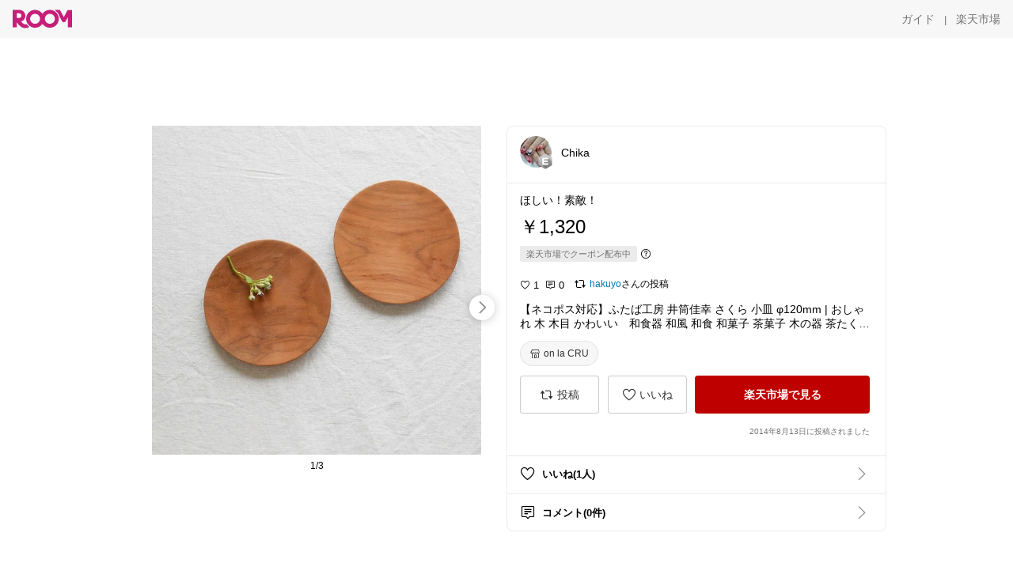

--- FILE ---
content_type: text/html; charset=utf-8
request_url: https://room.rakuten.co.jp/mickey106/1700000429144305
body_size: 52385
content:
<!DOCTYPE html><html style="-webkit-text-size-adjust:100%" lang="ja"><head><meta http-equiv="X-UA-Compatible" content="IE=edge"/><meta charSet="utf-8"/><meta name="viewport" content="width=device-width, initial-scale=1.0"/><link rel="icon" href="/img/favicon.ico?v=1"/><link rel="stylesheet" type="text/css" href="/assets/app/pages/room/css/pc-932d0ca2ed7ecfa94620.bundle.css"/><link rel="apple-touch-icon" sizes="152x152" href="/img/apple-touch-icon.png"/><link rel="apple-touch-icon-precomposed" sizes="152x152" href="/img/apple-touch-icon-precomposed.png"/><title>【ネコポス対応】ふたば工房 井筒佳幸 さくら 小皿 φ120mm | おしゃれ 木 木目 かわいい　和食器 和風 和食 和菓子 茶菓子 木の器 茶たく　茶托 シンプル コースター アンダープレート 北欧 木製 雑貨 プレゼント カフェ おうちカフェ 皿 食器 プレート セット 木皿 贈り物</title><meta name="title" content="【ネコポス対応】ふたば工房 井筒佳幸 さくら 小皿 φ120mm | おしゃれ 木 木目 かわいい　和食器 和風 和食 和菓子 茶菓子 木の器 茶たく　茶托 シンプル コースター アンダープレート 北欧 木製 雑貨 プレゼント カフェ おうちカフェ 皿 食器 プレート セット 木皿 贈り物"/><meta name="description" content="ほしい！素敵！"/><meta property="og:type" content="app-room:item"/><meta property="og:title" content="【ネコポス対応】ふたば工房 井筒佳幸 さくら 小皿 φ120mm | おしゃれ 木 木目 かわいい　和食器 和風 和食 和菓子 茶菓子 木の器 茶たく　茶托 シンプル コースター アンダープレート 北欧 木製 雑貨 プレゼント カフェ おうちカフェ 皿 食器 プレート セット 木皿 贈り物"/><meta property="og:description" content="ほしい！素敵！"/><meta property="og:image" content="https://tshop.r10s.jp/on-la-cru/cabinet/04282980/imgrc0072401945.jpg"/><meta name="twitter:card" content="summary_large_image"/><meta name="twitter:title" content="【ネコポス対応】ふたば工房 井筒佳幸 さくら 小皿 φ120mm | おしゃれ 木 木目 かわいい　和食器 和風 和食 和菓子 茶菓子 木の器 茶たく　茶托 シンプル コースター アンダープレート 北欧 木製 雑貨 プレゼント カフェ おうちカフェ 皿 食器 プレート セット 木皿 贈り物"/><meta name="twitter:description" content="ほしい！素敵！"/><meta name="twitter:image" content="https://tshop.r10s.jp/on-la-cru/cabinet/04282980/imgrc0072401945.jpg"/><meta name="twitter:site" content="@ROOM_rakuten"/><meta name="theme-color" content="#f7f7f7"/></head><body style="margin:0" class=""><div id="root"><div class="container--2x7c3"><div id="mkdiv_header_pitari" style="line-height:0"></div><div class="main-banner--UUg67"><div class="spacer--1O71j none--1VvlN padding-left-medium--2Vegj"><a href="/items"><div class="logo--2d5ff room-logo--3rI3f  " alt-text="Logo"></div></a></div><div class="link-wrapper--1bLO3"><div class="spacer--1O71j padding-right-small--3DBxg"><a class="button--1P0_8 size-m--2Dbpu size-m-padding--2kqkH border-radius--2FZc6 no-padding--2a5z- type-link--27vAs variant-gray-dark-button-group--WpWgX" aria-label="ガイド" href="/info/guide/utilization/index.html" target="_self" aria-disabled="false" aria-pressed="false" tabindex="0"><span class="text--2sQjc text-no-margin-left--3UoWJ text-no-margin-right--345ss text--v7Opa font-family-fixed--CIL5f">ガイド</span></a></div><div class="text-display--3jedW type-body--27DSG size-medium--3VTRm align-left--3uu15 color-gray-dark--3Wllp  layout-inline--QSCjX">|</div><div class="spacer--1O71j padding-left-small--2IWZq padding-right-medium--tQy60"><a class="button--1P0_8 size-m--2Dbpu size-m-padding--2kqkH border-radius--2FZc6 no-padding--2a5z- type-link--27vAs variant-gray-dark-button-group--WpWgX" aria-label="楽天市場" href="https://www.rakuten.co.jp" target="_blank" aria-disabled="false" aria-pressed="false" tabindex="0"><span class="text--2sQjc text-no-margin-left--3UoWJ text-no-margin-right--345ss text--v7Opa font-family-fixed--CIL5f">楽天市場</span></a></div></div></div></div><div class="header-padding--2xxni" style="padding-top:0px75px"></div><div class="spacer--1O71j full-width--2Jy7N padding-top-xxlarge--E7QmG"></div><div class="
      stack--yyK8y
      background-color-none--3yZ1f
      stack-horizontal--2AXqW
      stack-middle--PRFYY
      full-width--1o6Hz
      text-align-left--3yJvQ
      
      
    "><div class="
      item-horizontal--2mtLS
      undefined
      vertical-align-bottom--2Ml-H
      
      full-width--1o6Hz
      item-half-width--1mMje
    "><div class="slideshow-container--3L665  navigation-buttons--FCkUB display-contemporary--gnxfE "><div class="swiper-container--3CXDW"><div class="swiper-container"><div class="swiper-wrapper"><div class="swiper-slide basic-slide--1pWbR single-view--3gQ_Y slideshow-content--2q9yv"><div class="image-wrapper--1sssU r-image--2P8HV" style="height:416px"><img class="image--38eoi    " src="https://shop.r10s.jp/on-la-cru/cabinet/04282980/imgrc0072401945.jpg?thum=166&amp;resize=600:*" style="max-height:416px;max-width:416px" alt=""/></div></div><div class="swiper-slide basic-slide--1pWbR single-view--3gQ_Y slideshow-content--2q9yv"><div class="image-wrapper--1sssU r-image--2P8HV" style="height:416px"><img class="image--38eoi    " src="https://shop.r10s.jp/on-la-cru/cabinet/03743875/img66786517.jpg?thum=166&amp;resize=600:*" style="max-height:416px;max-width:416px" alt=""/></div></div><div class="swiper-slide basic-slide--1pWbR single-view--3gQ_Y slideshow-content--2q9yv"><div class="image-wrapper--1sssU r-image--2P8HV" style="height:416px"><img class="image--38eoi    " src="https://shop.r10s.jp/on-la-cru/cabinet/03743875/img66786518.jpg?thum=166&amp;resize=600:*" style="max-height:416px;max-width:416px" alt=""/></div></div></div></div></div><div class="footer-container--3yLnQ"><div class="footer-bookend--1HU5A"></div><div class="text-display--3jedW type-body--27DSG size-small--GZwgU align-left--3uu15 color-black--1v57Y  layout-inline--QSCjX">1/3</div><div class="footer-bookend--1HU5A"></div></div></div></div><div class="
      item-horizontal--2mtLS
      undefined
      vertical-align-bottom--2Ml-H
      
      full-width--1o6Hz
      item-half-width--1mMje
    "><div class="list-container--2quJ5 full-border--3SbF7"><div class=""><div class="container--3w_bo container-small--1ZAOb  border-bottom--3kZUq"><div class="content--QciEp"><div class="content-text--2dOZ8"><div class="text-display--3jedW type-body--27DSG size-medium--3VTRm align-left--3uu15 color-gray-darker--3K2Fe  layout-inline--QSCjX"><div class="container--1fwnl"><a class="link--16BTt"><div class="tag--3dnVY"><div class="badge--3Iqpw"><div class="container--1LGXM" style="height:40px;width:40px"><div class="image-wrapper--1sssU r-image--2P8HV" style="height:40px"><img class="image--38eoi    " src="https://room.r10s.jp/d/strg/ctrl/22/7b01483b6e1b09875f18d636142f3a74d7dbfe07.52.1.22.2.jpg?_ex=40x40&amp;thum=111&amp;resize=40:*" style="max-height:40px;max-width:40px" alt=""/></div></div><div class="rank--1DTcp"><div class="logo--2d5ff room-rank-e--3XiFZ room-common-size--3idDW " alt-text="Logo"></div></div></div><div class="username--25Y82"><div class="text-display--3jedW type-body--27DSG size-large--3ZnNa align-left--3uu15 color-black--1v57Y line-height-x-medium--OLnmI layout-inline--QSCjX">Chika</div></div></div></a></div></div></div></div><div class="right--2ER-8"></div></div><div class="container--3w_bo container-small--1ZAOb  border-bottom--3kZUq"><div class="spacer--1O71j full-width--2Jy7N padding-all-none--1gEyP"><div class="text-display--3jedW type-body--27DSG size-large--3ZnNa align-left--3uu15 color-black--1v57Y line-height-large--2VSnE layout-inline--QSCjX"><div class="container--I1zZf"><div class="text-display--3jedW type-body--27DSG size-large--3ZnNa align-left--3uu15 color-black--1v57Y line-height-x-medium--OLnmI layout-inline--QSCjX"><div class="social-text-area--22OZg line-clamp--WhePK show-new-line--14K__" style="-webkit-line-clamp:5">ほしい！素敵！</div></div></div></div><div class="spacer--1O71j full-width--2Jy7N block--1XPdY padding-top-small--15fXY padding-bottom-none--18GZd padding-left-none--2kNzF padding-right-none--2hmkf"></div><div class="text-display--3jedW type-header--1Weg4 size-large--3ZnNa align-left--3uu15 color-black--1v57Y  layout-inline--QSCjX">￥1,320</div><div class="spacer--1O71j full-width--2Jy7N block--1XPdY padding-all-none--1gEyP"></div><div class="spacer--1O71j full-width--2Jy7N block--1XPdY padding-all-none--1gEyP"></div><div class="spacer--1O71j padding-top-small--15fXY padding-bottom-none--18GZd padding-left-none--2kNzF padding-right-none--2hmkf"><div class="container--3Hzhn"><div class="label--3ULr0"><div class="text--R9OyU">楽天市場でクーポン配布中</div></div><div class="icon--BqPFt"><div class="icon--19Vbv common-help--2j4Qd"></div></div></div></div><div class="spacer--1O71j full-width--2Jy7N block--1XPdY padding-top-xsmall--1-KSs padding-bottom-none--18GZd padding-left-none--2kNzF padding-right-none--2hmkf"></div><div class="container--k8E9s"><div class="icon--19Vbv color-black--3eKi_ rex-favorite-outline--n4SWN" style="font-size:13px"></div> <div class="text-display--3jedW type-body--27DSG size-medium--3VTRm align-left--3uu15 color-black--1v57Y  layout-inline--QSCjX">1</div><div class="text-display--3jedW type-body--27DSG size-medium--3VTRm align-left--3uu15 color-black--1v57Y  layout-inline--QSCjX">  </div><div class="icon--19Vbv color-black--3eKi_ rex-comment-outline--2z-Or" style="font-size:13px"></div> <div class="text-display--3jedW type-body--27DSG size-medium--3VTRm align-left--3uu15 color-black--1v57Y  layout-inline--QSCjX">0</div></div><div class="spacer--1O71j padding-left-small--2IWZq"></div><div class="spacer--1O71j padding-top-small--15fXY padding-bottom-none--18GZd padding-left-none--2kNzF padding-right-none--2hmkf"><div class="container--F1ci0"><div class="social-ownership--27KF0"><div class="icon--19Vbv common-repost--3h8f4"></div><div class="spacer--1O71j padding-right-xxsmall--1srye"></div><a class="link--2vpjd  type-base--1AWX6 display-inline-flex--sgJff size-small--3junH alignment-center--1NCqG palette-azure--1J6ZZ spread-normal--SL-FR" href="/haku24yo/items"><span class="label--186E1 label-text--2F_Xa"><div class="text-display--3jedW type-body--27DSG size-small--GZwgU align-left--3uu15 color-azure--9foeV  layout-inline--QSCjX">hakuyo</div></span></a><div class="text-display--3jedW type-body--27DSG size-small--GZwgU align-left--3uu15 color-black--1v57Y  layout-inline--QSCjX">さんの投稿</div></div></div></div><div class="spacer--1O71j full-width--2Jy7N block--1XPdY padding-top-small--15fXY padding-bottom-none--18GZd padding-left-none--2kNzF padding-right-none--2hmkf"></div><div class="text-display--3jedW type-body--27DSG size-large--3ZnNa align-left--3uu15 color-black--1v57Y line-height-x-medium--OLnmI layout-inline--QSCjX word-break-break-all--1Kp4p word-wrap-break-word--_92l2"><div class="text-display--3jedW type-body--27DSG size-large--3ZnNa align-left--3uu15 color-black--1v57Y line-height-large--2VSnE layout-inline--QSCjX"><div class="container--I1zZf"><div class="text-display--3jedW type-body--27DSG size-large--3ZnNa align-left--3uu15 color-black--1v57Y line-height-x-medium--OLnmI layout-inline--QSCjX"><div class="social-text-area--22OZg line-clamp--WhePK show-new-line--14K__" style="-webkit-line-clamp:2">【ネコポス対応】ふたば工房 井筒佳幸 さくら 小皿 φ120mm | おしゃれ 木 木目 かわいい　和食器 和風 和食 和菓子 茶菓子 木の器 茶たく　茶托 シンプル コースター アンダープレート 北欧 木製 雑貨 プレゼント カフェ おうちカフェ 皿 食器 プレート セット 木皿 贈り物</div></div></div></div></div><div class="spacer--1O71j padding-top-small--15fXY padding-bottom-small--Ql3Ez padding-left-none--2kNzF padding-right-none--2hmkf"><button class="button--1P0_8 size-xs--1BS4t size-xs-pill--3eSsO size-xs-padding--2Hr8c border-radius--2FZc6 type-basic--30dKm" aria-label="on la CRU" type="button"><span class="icon-container--VM50u"><div class="icon--2qUoj size-s--3kfsL shop-outline--2M9PD"></div></span><span class="text--2sQjc text-no-margin-right--345ss text--3vQhK font-family-fixed--CIL5f">on la CRU</span></button></div><div class="
      stack--yyK8y
      background-color-none--3yZ1f
      stack-horizontal--2AXqW
      
      full-width--1o6Hz
      text-align-center--37DYr
      
      
    "></div><div class="container--3vDvb in-page--2-6x5"><div class="wrapper-in-page--2nyk-"><div class="button-in-page--2eqTU"><button class="button--1P0_8 size-m--2Dbpu size-m-padding--2kqkH border-radius--2FZc6 block--2Wg9t type-basic--30dKm variant-room--A0ToC" aria-label="投稿" type="button"><span class="icon-container--VM50u"><div class="icon--2qUoj size-l--1OmBX common-repost--1wRTI"></div></span><span class="text--2sQjc text-no-margin-right--345ss text--3vQhK font-family-fixed--CIL5f">投稿</span></button></div><div class="button-in-page--2eqTU"><button class="button--1P0_8 size-m--2Dbpu size-m-padding--2kqkH border-radius--2FZc6 block--2Wg9t type-basic--30dKm variant-room--A0ToC" aria-label="いいね" type="button"><span class="icon-container--VM50u"><div class="icon--2qUoj size-l--1OmBX rex-favorite-outline--3KFic"></div></span><span class="text--2sQjc text-no-margin-right--345ss text--3vQhK font-family-fixed--CIL5f">いいね</span></button></div><div class="button--sBPSw ichiba-in-page--pnpTD"><a class="link--2vBG3" href="https://hb.afl.rakuten.co.jp/hgc/15e4a672.8b9e6090.15e4a673.d7e43ef6/_RTroom00023993_429144_pc?pc=http%3A%2F%2Fitem.rakuten.co.jp%2Fon-la-cru%2F1417-1%2F%3Fscid%3Droom_pc_id_reg" target="_self" rel="noreferrer"><button class="button--1P0_8 size-m--2Dbpu size-m-padding--2kqkH border-radius--2FZc6 block--2Wg9t no-padding--2a5z- type-primary--3XUZe" aria-label="楽天市場で見る" type="button"><span class="text--2sQjc text-no-margin-left--3UoWJ text-no-margin-right--345ss text--3HJEN font-family-fixed--CIL5f">楽天市場で見る</span></button></a></div></div></div><div class="
      stack--yyK8y
      background-color-none--3yZ1f
      stack-vertical--YhM7J
      
      full-width--1o6Hz
      text-align-right--1Rj-p
      
      
    "><div class="
      item-vertical--iyJhz
      undefined
      vertical-align-bottom--2Ml-H
      has-border--2NKwa
      full-width--1o6Hz
      
    "><div class="spacer--1O71j padding-top-small--15fXY padding-bottom-xsmall--3fiT5 padding-left-none--2kNzF padding-right-none--2hmkf"><div class="text-display--3jedW type-body--27DSG size-x-small--3RNxZ align-left--3uu15 color-gray-dark--3Wllp  layout-inline--QSCjX">2014年8月13日に投稿されました</div></div></div></div><div class="spacer--1O71j full-width--2Jy7N block--1XPdY padding-all-none--1gEyP"></div></div></div><div class="list-container--2quJ5"><div class=""><div class="container--3w_bo container-small--1ZAOb pointer--1Og32 border-bottom--3kZUq"><div class="left-image--3l02X"><div class="text-display--3jedW type-icon--3qoXU size-medium--3VTRm align-left--3uu15 color-black--1v57Y  layout-inline--QSCjX"><div class="icon--2qUoj rex-favorite-outline--3KFic"></div></div></div><div class="content--QciEp"><div class="content-text--2dOZ8"><div class="text-display--3jedW type-body--27DSG size-medium--3VTRm align-left--3uu15 color-gray-darker--3K2Fe  layout-inline--QSCjX"><div class="text-display--3jedW type-body--27DSG size-medium--3VTRm align-left--3uu15 color-black--1v57Y  style-bold--1xXjA layout-inline--QSCjX">いいね(1人)</div></div></div></div><div class="right--2ER-8"><div class="text-display--3jedW type-icon--3qoXU size-medium--3VTRm align-left--3uu15 color-gray--1VR_z  layout-inline--QSCjX"><div class="icon--19Vbv common-chevron-right--2vw2C"></div></div></div></div><div class="container--3w_bo container-small--1ZAOb pointer--1Og32 border-no-border--15ZhO"><div class="left-image--3l02X"><div class="text-display--3jedW type-icon--3qoXU size-medium--3VTRm align-left--3uu15 color-black--1v57Y  layout-inline--QSCjX"><div class="icon--2qUoj rex-comment-outline--1PGl3"></div></div></div><div class="content--QciEp"><div class="content-text--2dOZ8"><div class="text-display--3jedW type-body--27DSG size-medium--3VTRm align-left--3uu15 color-gray-darker--3K2Fe  layout-inline--QSCjX"><div class="text-display--3jedW type-body--27DSG size-medium--3VTRm align-left--3uu15 color-black--1v57Y  style-bold--1xXjA layout-inline--QSCjX">コメント(0件)</div></div></div></div><div class="right--2ER-8"><div class="text-display--3jedW type-icon--3qoXU size-medium--3VTRm align-left--3uu15 color-gray--1VR_z  layout-inline--QSCjX"><div class="icon--19Vbv common-chevron-right--2vw2C"></div></div></div></div></div></div></div></div></div></div><div class="
      stack--yyK8y
      background-color-none--3yZ1f
      stack-horizontal--2AXqW
      stack-middle--PRFYY
      full-width--1o6Hz
      text-align-left--3yJvQ
      
      
    "><div class="
      item-horizontal--2mtLS
      undefined
      vertical-align-bottom--2Ml-H
      
      full-width--1o6Hz
      
    "><div class="spacer--1O71j full-width--2Jy7N padding-top-xxlarge--E7QmG"><div class="container--1IucH"><div class="container--3GSXp content-slideshow--1AA6_"><div class="container--cnfEo color-white--1y44V fullwidth--2frKe"><div class="top--4xQYP"><div class="spacer--1O71j block--1XPdY padding-top-large--1xJQU padding-bottom-xxsmall--3E7Xa padding-left-xxlarge--2B7EV padding-right-xxlarge--1zbXH"><div class="title-wrapper--2Z9j8"><div class="main-title--H1O_4"><div class="text-display--3jedW type-header--1Weg4 size-medium--3VTRm align-left--3uu15 color-gray-darker--3K2Fe line-height-x-medium--OLnmI style-bold--1xXjA layout-inline--QSCjX">その他のおすすめ関連投稿</div></div></div></div></div><div class="spacer--1O71j full-width--2Jy7N block--1XPdY padding-top-medium--1aKn7 padding-bottom-medium--afMsT"><div class="slideshow-container--3L665  navigation-buttons--FCkUB display-contemporary--gnxfE "><div class="swiper-container--3CXDW"><div class="swiper-container"><div class="swiper-wrapper"><div class="swiper-slide basic-slide--1pWbR slideshow-content--2q9yv"><div class="container--JAywt collect-fixed-size--2n3Dv"><div class="image-content--1eFTH"><a class="link-image--2kguM" role="link" tabindex="0"><div class="collect-fixed-size-frame--2-Mm5"><img class="image--38eoi     loading--Dsfph r-image--2P8HV" src="https://shop.r10s.jp/stgdesignlabo/cabinet/marna/imgrc0085310370.jpg?thum=133&amp;fitin=200:600" style="max-height:164px;max-width:164px" alt=""/></div></a></div><div class="spacer--1O71j block--1XPdY padding-top-small--15fXY padding-left-small--2IWZq padding-right-small--3DBxg padding-bottom-xsmall--3fiT5"><div class="container--1fwnl"><a class="link--16BTt"><div class="tag--3dnVY"><div class="badge--3Iqpw"><div class="container--1LGXM" style="height:28px;width:28px"><div class="image-wrapper--1sssU r-image--2P8HV" style="height:28px"><img class="image--38eoi    " src="https://room.r10s.jp/d/strg/ctrl/22/f1cec5140be506fc0d26408d30227ece3865dd8c.59.9.22.3.jpg?_ex=40x40&amp;thum=111&amp;resize=40:*" style="max-height:28px;max-width:28px" alt=""/></div></div><div class="rank--1DTcp"><div class="logo--2d5ff undefined room-small-size--1ZsXU " alt-text="Logo"></div></div></div><div class="username--25Y82"><div class="text-display--3jedW type-body--27DSG size-small--GZwgU align-left--3uu15 color-black--1v57Y line-height-x-medium--OLnmI style-bold--1xXjA layout-inline--QSCjX">しんばと暮らす日々</div></div></div></a></div></div><div class="item-comment--htQ-E"><div class="container--I1zZf"><div class="text-display--3jedW type-body--27DSG size-custom-12--1bQ2C align-left--3uu15 color-black--1v57Y line-height-x-medium--OLnmI layout-inline--QSCjX"><div class="social-text-area--22OZg line-clamp--WhePK show-new-line--14K__" style="-webkit-line-clamp:3">コーヒーかすで手軽に消臭☕️
陶磁器のポットに入れるだけ。
玄関・トイレ・冷蔵庫にも◎エコでかわいい消臭アイテム🌿 

🌼気になる方は、楽天ルームで詳細を見るからどうぞ🌼

🌱<a class="tag-link--3E2zM" href="https://room.rakuten.co.jp/search/item?keyword=%23%E3%81%97%E3%82%93%E3%81%B0%E3%81%A8%E6%9A%AE%E3%82%89%E3%81%99%E6%97%A5%E3%80%85">#しんばと暮らす日々</a>

🌱<a class="tag-link--3E2zM" href="https://room.rakuten.co.jp/search/item?keyword=%23%E4%B8%81%E5%AF%A7%E3%81%AA%E6%9A%AE%E3%82%89%E3%81%97">#丁寧な暮らし</a>

<a class="tag-link--3E2zM" href="https://room.rakuten.co.jp/search/item?keyword=%23%E3%83%9E%E3%83%BC%E3%83%8A">#マーナ</a> <a class="tag-link--3E2zM" href="https://room.rakuten.co.jp/search/item?keyword=%23%E6%B6%88%E8%87%AD%E3%83%9D%E3%83%83%E3%83%88">#消臭ポット</a> <a class="tag-link--3E2zM" href="https://room.rakuten.co.jp/search/item?keyword=%23%E3%82%A8%E3%82%B3%E7%94%9F%E6%B4%BB">#エコ生活</a> <a class="tag-link--3E2zM" href="https://room.rakuten.co.jp/search/item?keyword=%23%E3%82%AD%E3%83%83%E3%83%81%E3%83%B3%E5%B0%8F%E7%89%A9">#キッチン小物</a> <a class="tag-link--3E2zM" href="https://room.rakuten.co.jp/search/item?keyword=%23%E6%A5%BD%E5%A4%A9%E3%83%AB%E3%83%BC%E3%83%A0">#楽天ルーム</a></div></div></div></div><div class="spacer--1O71j padding-bottom-small--Ql3Ez"></div></div></div><div class="swiper-slide basic-slide--1pWbR slideshow-content--2q9yv"><div class="container--JAywt collect-fixed-size--2n3Dv"><div class="image-content--1eFTH"><a class="link-image--2kguM" role="link" tabindex="0"><div class="collect-fixed-size-frame--2-Mm5"><img class="image--38eoi     loading--Dsfph r-image--2P8HV" src="https://shop.r10s.jp/lifinique/cabinet/kitchen_goods/tableware/drc-v/drc_sn_01r.jpg?thum=133&amp;fitin=200:600" style="max-height:164px;max-width:164px" alt=""/></div></a></div><div class="spacer--1O71j block--1XPdY padding-top-small--15fXY padding-left-small--2IWZq padding-right-small--3DBxg padding-bottom-xsmall--3fiT5"><div class="container--1fwnl"><a class="link--16BTt"><div class="tag--3dnVY"><div class="badge--3Iqpw"><div class="container--1LGXM" style="height:28px;width:28px"><div class="image-wrapper--1sssU r-image--2P8HV" style="height:28px"><img class="image--38eoi    " src="https://room.r10s.jp/d/strg/ctrl/22/a14ecb4205ebabfbb51b290d519b9128f5f3699c.98.9.22.3.png?_ex=40x40&amp;thum=111&amp;resize=40:*" style="max-height:28px;max-width:28px" alt=""/></div></div><div class="rank--1DTcp"><div class="logo--2d5ff undefined room-small-size--1ZsXU " alt-text="Logo"></div></div></div><div class="username--25Y82"><div class="text-display--3jedW type-body--27DSG size-small--GZwgU align-left--3uu15 color-black--1v57Y line-height-x-medium--OLnmI style-bold--1xXjA layout-inline--QSCjX">🍀なのみ🍀</div></div></div></a></div></div><div class="spacer--1O71j padding-bottom-small--Ql3Ez"></div></div></div><div class="swiper-slide basic-slide--1pWbR slideshow-content--2q9yv"><div class="container--JAywt collect-fixed-size--2n3Dv"><div class="image-content--1eFTH"><a class="link-image--2kguM" role="link" tabindex="0"><div class="collect-fixed-size-frame--2-Mm5"><img class="image--38eoi     loading--Dsfph r-image--2P8HV" src="https://shop.r10s.jp/cranely/cabinet/compass1765533376.jpg?thum=133&amp;fitin=200:600" style="max-height:164px;max-width:164px" alt=""/></div></a></div><div class="spacer--1O71j block--1XPdY padding-top-small--15fXY padding-left-small--2IWZq padding-right-small--3DBxg padding-bottom-xsmall--3fiT5"><div class="container--1fwnl"><a class="link--16BTt"><div class="tag--3dnVY"><div class="badge--3Iqpw"><div class="container--1LGXM" style="height:28px;width:28px"><div class="image-wrapper--1sssU r-image--2P8HV" style="height:28px"><img class="image--38eoi    " src="https://room.r10s.jp/d/strg/ctrl/22/093a80a0a2d4fc58817b826b54229b4f09afe665.81.9.22.3.png?_ex=40x40&amp;thum=111&amp;resize=40:*" style="max-height:28px;max-width:28px" alt=""/></div></div><div class="rank--1DTcp"><div class="logo--2d5ff undefined room-small-size--1ZsXU " alt-text="Logo"></div></div></div><div class="username--25Y82"><div class="text-display--3jedW type-body--27DSG size-small--GZwgU align-left--3uu15 color-black--1v57Y line-height-x-medium--OLnmI style-bold--1xXjA layout-inline--QSCjX">まねさぶ＠食べ物、飲み物、お菓子大好き</div></div></div></a></div></div><div class="item-comment--htQ-E"><div class="container--I1zZf"><div class="text-display--3jedW type-body--27DSG size-custom-12--1bQ2C align-left--3uu15 color-black--1v57Y line-height-x-medium--OLnmI layout-inline--QSCjX"><div class="social-text-area--22OZg line-clamp--WhePK show-new-line--14K__" style="-webkit-line-clamp:3">テレビでも話題になってる
せいろでヘルシー料理
美味しく食べちゃいましょ

<a class="tag-link--3E2zM" href="https://room.rakuten.co.jp/search/item?keyword=%23%E3%81%9A%E3%81%A3%E3%81%A8%E6%AC%B2%E3%81%97%E3%81%8B%E3%81%A3%E3%81%9F">#ずっと欲しかった</a> <a class="tag-link--3E2zM" href="https://room.rakuten.co.jp/search/item?keyword=%23%E3%81%9B%E3%81%84%E3%82%8D">#せいろ</a><a class="tag-link--3E2zM" href="https://room.rakuten.co.jp/search/item?keyword=%23%E8%92%B8%E3%81%97%E5%99%A8">#蒸し器</a><a class="tag-link--3E2zM" href="https://room.rakuten.co.jp/search/item?keyword=%23%E3%82%AD%E3%83%83%E3%83%81%E3%83%B3%E9%9B%91%E8%B2%A8">#キッチン雑貨</a><a class="tag-link--3E2zM" href="https://room.rakuten.co.jp/search/item?keyword=%23%E3%83%98%E3%83%AB%E3%82%B7%E3%83%BC%E6%96%99%E7%90%86">#ヘルシー料理</a></div></div></div></div><div class="spacer--1O71j padding-bottom-small--Ql3Ez"></div></div></div><div class="swiper-slide basic-slide--1pWbR slideshow-content--2q9yv"><div class="container--JAywt collect-fixed-size--2n3Dv"><div class="image-content--1eFTH"><a class="link-image--2kguM" role="link" tabindex="0"><div class="collect-fixed-size-frame--2-Mm5"><img class="image--38eoi     loading--Dsfph r-image--2P8HV" src="https://shop.r10s.jp/bellevie-harima/cabinet/1119/ymj/ys1/5409_s01.jpg?thum=133&amp;fitin=200:600" style="max-height:164px;max-width:164px" alt=""/></div></a></div><div class="spacer--1O71j block--1XPdY padding-top-small--15fXY padding-left-small--2IWZq padding-right-small--3DBxg padding-bottom-xsmall--3fiT5"><div class="container--1fwnl"><a class="link--16BTt"><div class="tag--3dnVY"><div class="badge--3Iqpw"><div class="container--1LGXM" style="height:28px;width:28px"><div class="image-wrapper--1sssU r-image--2P8HV" style="height:28px"><img class="image--38eoi    " src="https://room.r10s.jp/d/strg/ctrl/22/4bd7a447b7b4c84639a561110ed0d77c77bc39f8.83.9.22.3.jpg?_ex=40x40&amp;thum=111&amp;resize=40:*" style="max-height:28px;max-width:28px" alt=""/></div></div><div class="rank--1DTcp"><div class="logo--2d5ff undefined room-small-size--1ZsXU " alt-text="Logo"></div></div></div><div class="username--25Y82"><div class="text-display--3jedW type-body--27DSG size-small--GZwgU align-left--3uu15 color-black--1v57Y line-height-x-medium--OLnmI style-bold--1xXjA layout-inline--QSCjX">ゆづママ☆ズボラママ*時短*ワーママ</div></div></div></a></div></div><div class="item-comment--htQ-E"><div class="container--I1zZf"><div class="text-display--3jedW type-body--27DSG size-custom-12--1bQ2C align-left--3uu15 color-black--1v57Y line-height-x-medium--OLnmI layout-inline--QSCjX"><div class="social-text-area--22OZg line-clamp--WhePK show-new-line--14K__" style="-webkit-line-clamp:3">towerのワイドジャグ＆ボトルスタンド✨水筒・ジャグ・タンブラーをまとめて乾かせて、キッチンが一気にすっきり◎幅32cmのワイド設計で家族分もしっかり置けるのが嬉しい🤍
下段にはフタやパッキン、小物も一緒に収納OK！シンプルで生活感が出にくく、さすがtowerの安定感✨

 <a class="tag-link--3E2zM" href="https://room.rakuten.co.jp/search/item?keyword=%23tower">#tower</a> <a class="tag-link--3E2zM" href="https://room.rakuten.co.jp/search/item?keyword=%23%E5%B1%B1%E5%B4%8E%E5%AE%9F%E6%A5%AD">#山崎実業</a> <a class="tag-link--3E2zM" href="https://room.rakuten.co.jp/search/item?keyword=%23%E3%83%9C%E3%83%88%E3%83%AB%E3%82%B9%E3%82%BF%E3%83%B3%E3%83%89">#ボトルスタンド</a> <a class="tag-link--3E2zM" href="https://room.rakuten.co.jp/search/item?keyword=%23%E6%B0%B4%E7%AD%92%E7%BD%AE%E3%81%8D">#水筒置き</a> <a class="tag-link--3E2zM" href="https://room.rakuten.co.jp/search/item?keyword=%23%E6%B0%B4%E5%88%87%E3%82%8A%E3%83%A9%E3%83%83%E3%82%AF">#水切りラック</a> <a class="tag-link--3E2zM" href="https://room.rakuten.co.jp/search/item?keyword=%23%E3%82%AD%E3%83%83%E3%83%81%E3%83%B3%E5%8F%8E%E7%B4%8D">#キッチン収納</a> <a class="tag-link--3E2zM" href="https://room.rakuten.co.jp/search/item?keyword=%23%E3%82%AD%E3%83%83%E3%83%81%E3%83%B3%E6%95%B4%E7%90%86">#キッチン整理</a> <a class="tag-link--3E2zM" href="https://room.rakuten.co.jp/search/item?keyword=%23%E3%82%B7%E3%83%B3%E3%83%97%E3%83%AB%E3%82%A4%E3%83%B3%E3%83%86%E3%83%AA%E3%82%A2">#シンプルインテリア</a> <a class="tag-link--3E2zM" href="https://room.rakuten.co.jp/search/item?keyword=%23%E7%99%BD%E9%BB%92%E3%82%A4%E3%83%B3%E3%83%86%E3%83%AA%E3%82%A2">#白黒インテリア</a> <a class="tag-link--3E2zM" href="https://room.rakuten.co.jp/search/item?keyword=%23%E4%BE%BF%E5%88%A9%E3%82%B0%E3%83%83%E3%82%BA">#便利グッズ</a> <a class="tag-link--3E2zM" href="https://room.rakuten.co.jp/search/item?keyword=%23%E5%AE%B6%E4%BA%8B%E3%83%A9%E3%82%AF">#家事ラク</a> <a class="tag-link--3E2zM" href="https://room.rakuten.co.jp/search/item?keyword=%23%E6%A5%BD%E5%A4%A9%E8%B3%BC%E5%85%A5%E5%93%81">#楽天購入品</a> <a class="tag-link--3E2zM" href="https://room.rakuten.co.jp/search/item?keyword=%23%E6%A5%BD%E5%A4%A9ROOM">#楽天ROOM</a> <a class="tag-link--3E2zM" href="https://room.rakuten.co.jp/search/item?keyword=%23%E8%B2%B7%E3%81%A3%E3%81%A6%E3%82%88%E3%81%8B%E3%81%A3%E3%81%9F">#買ってよかった</a> <a class="tag-link--3E2zM" href="https://room.rakuten.co.jp/search/item?keyword=%23%E3%82%AD%E3%83%83%E3%83%81%E3%83%B3%E9%9B%91%E8%B2%A8">#キッチン雑貨</a></div></div></div></div><div class="spacer--1O71j padding-bottom-small--Ql3Ez"></div></div></div><div class="swiper-slide basic-slide--1pWbR slideshow-content--2q9yv"><div class="container--JAywt collect-fixed-size--2n3Dv"><div class="image-content--1eFTH"><a class="link-image--2kguM" role="link" tabindex="0"><div class="collect-fixed-size-frame--2-Mm5"><img class="image--38eoi     loading--Dsfph r-image--2P8HV" src="https://shop.r10s.jp/analostyle/cabinet/190/1903300d.jpg?thum=133&amp;fitin=200:600" style="max-height:164px;max-width:164px" alt=""/></div></a></div><div class="spacer--1O71j block--1XPdY padding-top-small--15fXY padding-left-small--2IWZq padding-right-small--3DBxg padding-bottom-xsmall--3fiT5"><div class="container--1fwnl"><a class="link--16BTt"><div class="tag--3dnVY"><div class="badge--3Iqpw"><div class="container--1LGXM" style="height:28px;width:28px"><div class="image-wrapper--1sssU r-image--2P8HV" style="height:28px"><img class="image--38eoi    " src="https://room.r10s.jp/d/strg/ctrl/22/8b69dcccc79faf20b2318982a06c24fb7629d897.76.9.22.3.jpg?_ex=40x40&amp;thum=111&amp;resize=40:*" style="max-height:28px;max-width:28px" alt=""/></div></div><div class="rank--1DTcp"><div class="logo--2d5ff undefined room-small-size--1ZsXU " alt-text="Logo"></div></div></div><div class="username--25Y82"><div class="text-display--3jedW type-body--27DSG size-small--GZwgU align-left--3uu15 color-black--1v57Y line-height-x-medium--OLnmI style-bold--1xXjA layout-inline--QSCjX">はにさん🍯</div></div></div></a></div></div><div class="item-comment--htQ-E"><div class="container--I1zZf"><div class="text-display--3jedW type-body--27DSG size-custom-12--1bQ2C align-left--3uu15 color-black--1v57Y line-height-x-medium--OLnmI layout-inline--QSCjX"><div class="social-text-area--22OZg line-clamp--WhePK show-new-line--14K__" style="-webkit-line-clamp:3">🌱育てるように淹れる、新感覚のコーヒータイム☕️
本物のプランターみたい…見た目もかわいい◎
紙いらずで繰り返し使える、エコな相棒！

＼職人仕上げの+ｄ Kinomeコーヒーフィルター／
✔️ 芽の目印で豆と湯量のバランスが一目でわかる
✔️ セラミック製でアロマとオイルをしっかり抽出
✔️ 紙フィルター不要！ゴミ削減でサステナブル
✔️ 水洗いOK＆煮沸もできてお手入れ簡単◎

贈り物にも映えるおしゃれアイテム♪
本格派も納得の味と癒しが一緒に楽しめます😊

<a class="tag-link--3E2zM" href="https://room.rakuten.co.jp/search/item?keyword=%23%E3%82%B3%E3%83%BC%E3%83%92%E3%83%BC%E3%82%B0%E3%83%83%E3%82%BA">#コーヒーグッズ</a> <a class="tag-link--3E2zM" href="https://room.rakuten.co.jp/search/item?keyword=%23%E3%82%AD%E3%83%83%E3%83%81%E3%83%B3%E3%82%A2%E3%82%A4%E3%83%86%E3%83%A0">#キッチンアイテム</a> <a class="tag-link--3E2zM" href="https://room.rakuten.co.jp/search/item?keyword=%23%E3%82%A8%E3%82%B3%E3%83%95%E3%82%A3%E3%83%AB%E3%82%BF%E3%83%BC">#エコフィルター</a> <a class="tag-link--3E2zM" href="https://room.rakuten.co.jp/search/item?keyword=%23%E3%82%BB%E3%83%A9%E3%83%9F%E3%83%83%E3%82%AF%E3%83%95%E3%82%A3%E3%83%AB%E3%82%BF%E3%83%BC">#セラミックフィルター</a> <a class="tag-link--3E2zM" href="https://room.rakuten.co.jp/search/item?keyword=%23%E3%83%8F%E3%83%B3%E3%83%89%E3%83%89%E3%83%AA%E3%83%83%E3%83%97">#ハンドドリップ</a> <a class="tag-link--3E2zM" href="https://room.rakuten.co.jp/search/item?keyword=%23plusd">#plusd</a> <a class="tag-link--3E2zM" href="https://room.rakuten.co.jp/search/item?keyword=%23Kinome">#Kinome</a> <a class="tag-link--3E2zM" href="https://room.rakuten.co.jp/search/item?keyword=%23%E3%81%8A%E3%81%97%E3%82%83%E3%82%8C%E5%AE%B6%E9%9B%BB">#おしゃれ家電</a> <a class="tag-link--3E2zM" href="https://room.rakuten.co.jp/search/item?keyword=%23%E6%9A%AE%E3%82%89%E3%81%97%E3%82%92%E6%A5%BD%E3%81%97%E3%82%80">#暮らしを楽しむ</a> <a class="tag-link--3E2zM" href="https://room.rakuten.co.jp/search/item?keyword=%23%E7%B9%B0%E3%82%8A%E8%BF%94%E3%81%97%E4%BD%BF%E3%81%88%E3%82%8B">#繰り返し使える</a></div></div></div></div><div class="spacer--1O71j padding-bottom-small--Ql3Ez"></div></div></div><div class="swiper-slide basic-slide--1pWbR slideshow-content--2q9yv"><div class="container--JAywt collect-fixed-size--2n3Dv"><div class="image-content--1eFTH"><a class="link-image--2kguM" role="link" tabindex="0"><div class="collect-fixed-size-frame--2-Mm5"><img class="image--38eoi     loading--Dsfph r-image--2P8HV" src="https://shop.r10s.jp/casa-interior/cabinet/yama/thum/ym-10259_00b.jpg?thum=133&amp;fitin=200:600" style="max-height:164px;max-width:164px" alt=""/></div></a></div><div class="spacer--1O71j block--1XPdY padding-top-small--15fXY padding-left-small--2IWZq padding-right-small--3DBxg padding-bottom-xsmall--3fiT5"><div class="container--1fwnl"><a class="link--16BTt"><div class="tag--3dnVY"><div class="badge--3Iqpw"><div class="container--1LGXM" style="height:28px;width:28px"><div class="image-wrapper--1sssU r-image--2P8HV" style="height:28px"><img class="image--38eoi    " src="https://room.r10s.jp/d/strg/ctrl/22/aeb884b9e62ac48349a234afbb53c4fabee56f9d.27.9.22.3.png?_ex=40x40&amp;thum=111&amp;resize=40:*" style="max-height:28px;max-width:28px" alt=""/></div></div><div class="rank--1DTcp"><div class="logo--2d5ff undefined room-small-size--1ZsXU " alt-text="Logo"></div></div></div><div class="username--25Y82"><div class="text-display--3jedW type-body--27DSG size-small--GZwgU align-left--3uu15 color-black--1v57Y line-height-x-medium--OLnmI style-bold--1xXjA layout-inline--QSCjX">taka.rimuru</div></div></div></a></div></div><div class="item-comment--htQ-E"><div class="container--I1zZf"><div class="text-display--3jedW type-body--27DSG size-custom-12--1bQ2C align-left--3uu15 color-black--1v57Y line-height-x-medium--OLnmI layout-inline--QSCjX"><div class="social-text-area--22OZg line-clamp--WhePK show-new-line--14K__" style="-webkit-line-clamp:3">マグネットで設置できるtowerのブレッドケース。食パンや調味料をまとめて収納でき、キッチンがすっきり整います。コンパクトながら使い勝手抜群で、シンプルなデザインは空間になじみやすく、見せない収納にぴったりです。

カーザ
[ <a class="tag-link--3E2zM" href="https://room.rakuten.co.jp/search/item?keyword=%23%E3%83%9E%E3%82%B0%E3%83%8D%E3%83%83%E3%83%88%E3%83%96%E3%83%AC%E3%83%83%E3%83%89%E3%82%B1%E3%83%BC%E3%82%B9">#マグネットブレッドケース</a> <a class="tag-link--3E2zM" href="https://room.rakuten.co.jp/search/item?keyword=%23%E3%82%BF%E3%83%AF%E3%83%BC">#タワー</a> <a class="tag-link--3E2zM" href="https://room.rakuten.co.jp/search/item?keyword=%23tower">#tower</a> <a class="tag-link--3E2zM" href="https://room.rakuten.co.jp/search/item?keyword=%23%E5%B1%B1%E5%B4%8E%E5%AE%9F%E6%A5%AD">#山崎実業</a> ] <a class="tag-link--3E2zM" href="https://room.rakuten.co.jp/search/item?keyword=%23%E3%83%96%E3%83%AC%E3%83%83%E3%83%89%E3%82%B1%E3%83%BC%E3%82%B9">#ブレッドケース</a> <a class="tag-link--3E2zM" href="https://room.rakuten.co.jp/search/item?keyword=%23%E3%82%B3%E3%83%B3%E3%83%91%E3%82%AF%E3%83%88">#コンパクト</a> <a class="tag-link--3E2zM" href="https://room.rakuten.co.jp/search/item?keyword=%23%E8%AA%BF%E5%91%B3%E6%96%99">#調味料</a> <a class="tag-link--3E2zM" href="https://room.rakuten.co.jp/search/item?keyword=%23%E5%8F%8E%E7%B4%8D">#収納</a>
 <a class="tag-link--3E2zM" href="https://room.rakuten.co.jp/search/item?keyword=%23%E3%83%9C%E3%83%83%E3%82%AF%E3%82%B9">#ボックス</a> <a class="tag-link--3E2zM" href="https://room.rakuten.co.jp/search/item?keyword=%23%E8%AA%BF%E5%91%B3%E6%96%99%E3%83%A9%E3%83%83%E3%82%AF">#調味料ラック</a> <a class="tag-link--3E2zM" href="https://room.rakuten.co.jp/search/item?keyword=%23%E3%83%9E%E3%82%B0%E3%83%8D%E3%83%83%E3%83%88">#マグネット</a> <a class="tag-link--3E2zM" href="https://room.rakuten.co.jp/search/item?keyword=%23%E3%83%91%E3%83%B3%E5%8F%8E%E7%B4%8D">#パン収納</a> <a class="tag-link--3E2zM" href="https://room.rakuten.co.jp/search/item?keyword=%23%E3%83%96%E3%83%AC%E3%83%83%E3%83%89%E3%83%9C%E3%83%83%E3%82%AF%E3%82%B9">#ブレッドボックス</a> ¥パン入れ <a class="tag-link--3E2zM" href="https://room.rakuten.co.jp/search/item?keyword=%23%E9%A3%9F%E3%83%91%E3%83%B3%E5%85%A5%E3%82%8C">#食パン入れ</a> <a class="tag-link--3E2zM" href="https://room.rakuten.co.jp/search/item?keyword=%23%E3%82%AD%E3%83%83%E3%83%81%E3%83%B3%E5%8F%8E%E7%B4%8D">#キッチン収納</a> <a class="tag-link--3E2zM" href="https://room.rakuten.co.jp/search/item?keyword=%23%E3%81%8A%E3%81%97%E3%82%83%E3%82%8C">#おしゃれ</a> <a class="tag-link--3E2zM" href="https://room.rakuten.co.jp/search/item?keyword=%23%E3%83%9B%E3%83%AF%E3%82%A4%E3%83%88">#ホワイト</a> <a class="tag-link--3E2zM" href="https://room.rakuten.co.jp/search/item?keyword=%23%E3%83%96%E3%83%A9%E3%83%83%E3%82%AF">#ブラック</a>   <a class="tag-link--3E2zM" href="https://room.rakuten.co.jp/search/item?keyword=%23%E4%B8%80%E7%94%9F%E3%82%82%E3%81%AE">#一生もの</a> <a class="tag-link--3E2zM" href="https://room.rakuten.co.jp/search/item?keyword=%23%E3%81%8A%E5%BC%81%E5%BD%93%E3%81%A5%E3%81%8F%E3%82%8A">#お弁当づくり</a> <a class="tag-link--3E2zM" href="https://room.rakuten.co.jp/search/item?keyword=%23%E3%82%AD%E3%83%83%E3%83%81%E3%83%B3%E3%81%AE%E7%9B%B8%E6%A3%92">#キッチンの相棒</a> <a class="tag-link--3E2zM" href="https://room.rakuten.co.jp/search/item?keyword=%23%E9%A3%9F%E5%99%A8%E9%9B%86%E3%82%81">#食器集め</a> <a class="tag-link--3E2zM" href="https://room.rakuten.co.jp/search/item?keyword=%23%E3%81%9A%E3%81%A3%E3%81%A8%E6%AC%B2%E3%81%97%E3%81%8B%E3%81%A3%E3%81%9F">#ずっと欲しかった</a> 　<a class="tag-link--3E2zM" href="https://room.rakuten.co.jp/search/item?keyword=%23%E3%81%82%E3%81%A3%E3%81%9F%E3%82%89%E4%BE%BF%E5%88%A9">#あったら便利</a>　<a class="tag-link--3E2zM" href="https://room.rakuten.co.jp/search/item?keyword=%23%E6%96%B0%E7%94%9F%E6%B4%BB">#新生活</a> <a class="tag-link--3E2zM" href="https://room.rakuten.co.jp/search/item?keyword=%23%E3%81%8A%E5%BC%95%E3%81%A3%E8%B6%8A%E3%81%97">#お引っ越し</a> <a class="tag-link--3E2zM" href="https://room.rakuten.co.jp/search/item?keyword=%23%E5%BC%95%E8%B6%8A">#引越</a> <a class="tag-link--3E2zM" href="https://room.rakuten.co.jp/search/item?keyword=%23%E3%81%99%E3%81%A3%E3%81%8D%E3%82%8A">#すっきり</a> <a class="tag-link--3E2zM" href="https://room.rakuten.co.jp/search/item?keyword=%23%E3%81%99%E3%81%A3%E3%81%8D%E3%82%8A%E5%8F%8E%E7%B4%8D">#すっきり収納</a></div></div></div></div><div class="spacer--1O71j padding-bottom-small--Ql3Ez"></div></div></div><div class="swiper-slide basic-slide--1pWbR slideshow-content--2q9yv"><div class="container--JAywt collect-fixed-size--2n3Dv"><div class="image-content--1eFTH"><a class="link-image--2kguM" role="link" tabindex="0"><div class="collect-fixed-size-frame--2-Mm5"><img class="image--38eoi     loading--Dsfph r-image--2P8HV" src="https://shop.r10s.jp/z-mall/cabinet/7/79/7904/7904-0013-1.jpg?thum=133&amp;fitin=200:600" style="max-height:164px;max-width:164px" alt=""/></div></a></div><div class="spacer--1O71j block--1XPdY padding-top-small--15fXY padding-left-small--2IWZq padding-right-small--3DBxg padding-bottom-xsmall--3fiT5"><div class="container--1fwnl"><a class="link--16BTt"><div class="tag--3dnVY"><div class="badge--3Iqpw"><div class="container--1LGXM" style="height:28px;width:28px"><div class="image-wrapper--1sssU r-image--2P8HV" style="height:28px"><img class="image--38eoi    " src="https://room.r10s.jp/d/strg/ctrl/22/ad2af5416e1fbb35a078b0a7554072c4662b00a9.81.9.22.3.jpg?_ex=40x40&amp;thum=111&amp;resize=40:*" style="max-height:28px;max-width:28px" alt=""/></div></div><div class="rank--1DTcp"><div class="logo--2d5ff undefined room-small-size--1ZsXU " alt-text="Logo"></div></div></div><div class="username--25Y82"><div class="text-display--3jedW type-body--27DSG size-small--GZwgU align-left--3uu15 color-black--1v57Y line-height-x-medium--OLnmI style-bold--1xXjA layout-inline--QSCjX">Hiro 手軽に北欧テイストと食器集め</div></div></div></a></div></div><div class="item-comment--htQ-E"><div class="container--I1zZf"><div class="text-display--3jedW type-body--27DSG size-custom-12--1bQ2C align-left--3uu15 color-black--1v57Y line-height-x-medium--OLnmI layout-inline--QSCjX"><div class="social-text-area--22OZg line-clamp--WhePK show-new-line--14K__" style="-webkit-line-clamp:3">料理が映える、北欧名作スクエア皿✨

使うだけで食卓が一気におしゃれに🫧
北欧を代表するブランド iittala の名作《ティーマ》スクエアプレート🤍
16×16cmのちょうどいいサイズ感で、パン・ケーキ・副菜・取り皿まで万能◎

無駄のないシンプルデザインだから
✔ 和洋中どんな料理にも合う
✔ 毎日使っても飽きない
✔ 重ねて収納しやすい
✔ 来客用・ギフトにも高見え🎁

角のあるスクエア形が、いつもの料理をワンランクアップ🍽
「さすがイッタラ」と言われる理由がわかる一枚です✨

<a class="tag-link--3E2zM" href="https://room.rakuten.co.jp/search/item?keyword=%23%E3%81%B2%E3%82%8D%E5%8C%97%E6%AC%A7_%E3%83%86%E3%82%A3%E3%83%BC%E3%83%9E%E3%82%BB%E3%83%83%E3%83%88">#ひろ北欧_ティーマセット</a>

🔍 北欧食器 スクエアプレート おしゃれ シンプル
<a class="tag-link--3E2zM" href="https://room.rakuten.co.jp/search/item?keyword=%23%E3%82%A4%E3%83%83%E3%82%BF%E3%83%A9">#イッタラ</a> <a class="tag-link--3E2zM" href="https://room.rakuten.co.jp/search/item?keyword=%23%E3%83%86%E3%82%A3%E3%83%BC%E3%83%9E">#ティーマ</a> <a class="tag-link--3E2zM" href="https://room.rakuten.co.jp/search/item?keyword=%23%E5%8C%97%E6%AC%A7%E9%A3%9F%E5%99%A8">#北欧食器</a> <a class="tag-link--3E2zM" href="https://room.rakuten.co.jp/search/item?keyword=%23%E3%82%B9%E3%82%AF%E3%82%A8%E3%82%A2%E3%83%97%E3%83%AC%E3%83%BC%E3%83%88">#スクエアプレート</a> <a class="tag-link--3E2zM" href="https://room.rakuten.co.jp/search/item?keyword=%23%E9%A3%9F%E5%99%A8%E5%A5%BD%E3%81%8D">#食器好き</a>
<a class="tag-link--3E2zM" href="https://room.rakuten.co.jp/search/item?keyword=%23%E3%81%8A%E3%81%97%E3%82%83%E3%82%8C%E9%A3%9F%E5%99%A8">#おしゃれ食器</a> <a class="tag-link--3E2zM" href="https://room.rakuten.co.jp/search/item?keyword=%23%E8%B2%B7%E3%81%A3%E3%81%A6%E3%82%88%E3%81%8B%E3%81%A3%E3%81%9F">#買ってよかった</a> <a class="tag-link--3E2zM" href="https://room.rakuten.co.jp/search/item?keyword=%23%E9%AB%98%E8%A6%8B%E3%81%88">#高見え</a> <a class="tag-link--3E2zM" href="https://room.rakuten.co.jp/search/item?keyword=%23%E3%83%97%E3%83%AC%E3%82%BC%E3%83%B3%E3%83%88%E3%81%AB%E3%81%8A%E3%81%99%E3%81%99%E3%82%81">#プレゼントにおすすめ</a>
 <a class="tag-link--3E2zM" href="https://room.rakuten.co.jp/search/item?keyword=%23%E3%82%AD%E3%83%83%E3%83%81%E3%83%B3%E9%9B%91%E8%B2%A8">#キッチン雑貨</a> <a class="tag-link--3E2zM" href="https://room.rakuten.co.jp/search/item?keyword=%23%E3%82%B7%E3%83%B3%E3%83%97%E3%83%AB%E3%83%A9%E3%82%A4%E3%83%95">#シンプルライフ</a></div></div></div></div><div class="spacer--1O71j padding-bottom-small--Ql3Ez"></div></div></div><div class="swiper-slide basic-slide--1pWbR slideshow-content--2q9yv"><div class="container--JAywt collect-fixed-size--2n3Dv"><div class="image-content--1eFTH"><a class="link-image--2kguM" role="link" tabindex="0"><div class="collect-fixed-size-frame--2-Mm5"><img class="image--38eoi     loading--Dsfph r-image--2P8HV" src="https://shop.r10s.jp/cookware-carote/cabinet/10412949/12701378/12837600/imgrc0110056157.jpg?thum=133&amp;fitin=200:600" style="max-height:164px;max-width:164px" alt=""/></div></a></div><div class="spacer--1O71j block--1XPdY padding-top-small--15fXY padding-left-small--2IWZq padding-right-small--3DBxg padding-bottom-xsmall--3fiT5"><div class="container--1fwnl"><a class="link--16BTt"><div class="tag--3dnVY"><div class="badge--3Iqpw"><div class="container--1LGXM" style="height:28px;width:28px"><div class="image-wrapper--1sssU r-image--2P8HV" style="height:28px"><img class="image--38eoi    " src="https://room.r10s.jp/d/strg/ctrl/22/c6fd666579a6433bdf0af0e165d7c224d2256286.75.9.22.3.png?_ex=40x40&amp;thum=111&amp;resize=40:*" style="max-height:28px;max-width:28px" alt=""/></div></div><div class="rank--1DTcp"><div class="logo--2d5ff undefined room-small-size--1ZsXU " alt-text="Logo"></div></div></div><div class="username--25Y82"><div class="text-display--3jedW type-body--27DSG size-small--GZwgU align-left--3uu15 color-black--1v57Y line-height-x-medium--OLnmI style-bold--1xXjA layout-inline--QSCjX">ともどん🍀フライパン料理ある暮らし🍳</div></div></div></a></div></div><div class="item-comment--htQ-E"><div class="container--I1zZf"><div class="text-display--3jedW type-body--27DSG size-custom-12--1bQ2C align-left--3uu15 color-black--1v57Y line-height-x-medium--OLnmI layout-inline--QSCjX"><div class="social-text-area--22OZg line-clamp--WhePK show-new-line--14K__" style="-webkit-line-clamp:3">🍀フライパン🍀
こびりつかないから洗う時間短縮！

ꕤ*.ﾟ𓂃𓈒 𓂂𓏸𓂃𓂂𓂃𓈒𓂃𓈒 𓂂𓏸𓂃𓂂𓂃𓈒𓂃𓈒 𓂂𓏸𓂃𓂂𓂃𓈒𓂃𓈒 𓂂𓏸𓂃𓂂𓂃𓈒ꕤ*.ﾟ
CAROTE カローテ フライパン セット 16・9点 IH・ガス火対応 食洗機対応 PFOA・PFOSフリー 魔法の注ぎ口 取っ手のとれる くっつきにくい  洗いやすい 鍋セット 耐摩耗性テスト50万回クリア 高級感 水色＆ゴールド 365日保証
ꕤ*.ﾟ𓂃𓈒 𓂂𓏸𓂃𓂂𓂃𓈒𓂃𓈒 𓂂𓏸𓂃𓂂𓂃𓈒𓂃𓈒 𓂂𓏸𓂃𓂂𓂃𓈒𓂃𓈒 𓂂𓏸𓂃𓂂𓂃𓈒ꕤ*

<a class="tag-link--3E2zM" href="https://room.rakuten.co.jp/search/item?keyword=%23%E3%83%95%E3%83%A9%E3%82%A4%E3%83%91%E3%83%B3%E3%82%BB%E3%83%83%E3%83%88">#フライパンセット</a> <a class="tag-link--3E2zM" href="https://room.rakuten.co.jp/search/item?keyword=%23%E3%83%95%E3%83%A9%E3%82%A4%E3%83%91%E3%83%B3">#フライパン</a> <a class="tag-link--3E2zM" href="https://room.rakuten.co.jp/search/item?keyword=%23CAROTE">#CAROTE</a> <a class="tag-link--3E2zM" href="https://room.rakuten.co.jp/search/item?keyword=%23%E3%82%AB%E3%83%AD%E3%83%BC%E3%83%86">#カローテ</a>
<a class="tag-link--3E2zM" href="https://room.rakuten.co.jp/search/item?keyword=%23IH%E5%AF%BE%E5%BF%9C">#IH対応</a> <a class="tag-link--3E2zM" href="https://room.rakuten.co.jp/search/item?keyword=%23%E3%82%AC%E3%82%B9%E5%AF%BE%E5%BF%9C">#ガス対応</a> <a class="tag-link--3E2zM" href="https://room.rakuten.co.jp/search/item?keyword=%23%E5%8F%96%E3%81%A3%E6%89%8B%E3%81%8C%E5%8F%96%E3%82%8C%E3%82%8B">#取っ手が取れる</a> <a class="tag-link--3E2zM" href="https://room.rakuten.co.jp/search/item?keyword=%23%E9%8D%8B%E3%82%BB%E3%83%83%E3%83%88">#鍋セット</a>
<a class="tag-link--3E2zM" href="https://room.rakuten.co.jp/search/item?keyword=%23%E3%81%8F%E3%81%A3%E3%81%A4%E3%81%8B%E3%81%AA%E3%81%84">#くっつかない</a> <a class="tag-link--3E2zM" href="https://room.rakuten.co.jp/search/item?keyword=%23%E6%B4%97%E3%81%84%E3%82%84%E3%81%99%E3%81%84">#洗いやすい</a> <a class="tag-link--3E2zM" href="https://room.rakuten.co.jp/search/item?keyword=%23%E9%A3%9F%E6%B4%97%E6%A9%9F%E5%AF%BE%E5%BF%9C">#食洗機対応</a>
<a class="tag-link--3E2zM" href="https://room.rakuten.co.jp/search/item?keyword=%23%E5%8F%8E%E7%B4%8D%E4%B8%8A%E6%89%8B">#収納上手</a> <a class="tag-link--3E2zM" href="https://room.rakuten.co.jp/search/item?keyword=%23%E3%82%AD%E3%83%83%E3%83%81%E3%83%B3%E9%9B%91%E8%B2%A8">#キッチン雑貨</a> <a class="tag-link--3E2zM" href="https://room.rakuten.co.jp/search/item?keyword=%23%E3%82%AD%E3%83%83%E3%83%81%E3%83%B3">#キッチン</a> <a class="tag-link--3E2zM" href="https://room.rakuten.co.jp/search/item?keyword=%23%E3%81%8A%E3%81%97%E3%82%83%E3%82%8C">#おしゃれ</a>
<a class="tag-link--3E2zM" href="https://room.rakuten.co.jp/search/item?keyword=%23%E3%82%AD%E3%83%83%E3%83%81%E3%83%B3%E3%81%AE%E7%9B%B8%E6%A3%92">#キッチンの相棒</a> <a class="tag-link--3E2zM" href="https://room.rakuten.co.jp/search/item?keyword=%23%E6%96%B0%E7%94%9F%E6%B4%BB">#新生活</a> <a class="tag-link--3E2zM" href="https://room.rakuten.co.jp/search/item?keyword=%23%E6%99%82%E7%9F%AD%E6%96%99%E7%90%86">#時短料理</a> <a class="tag-link--3E2zM" href="https://room.rakuten.co.jp/search/item?keyword=%23%E3%81%82%E3%81%A3%E3%81%9F%E3%82%89%E4%BE%BF%E5%88%A9">#あったら便利</a>
<a class="tag-link--3E2zM" href="https://room.rakuten.co.jp/search/item?keyword=%23%E4%B8%80%E4%BA%BA%E6%9A%AE%E3%82%89%E3%81%97">#一人暮らし</a> <a class="tag-link--3E2zM" href="https://room.rakuten.co.jp/search/item?keyword=%23%E6%96%B0%E5%B1%85%E6%BA%96%E5%82%99">#新居準備</a> <a class="tag-link--3E2zM" href="https://room.rakuten.co.jp/search/item?keyword=%23CAROTE%E3%82%AD%E3%83%83%E3%83%81%E3%83%B3%E7%94%A8%E5%93%81shop">#CAROTEキッチン用品shop</a>

🔻こっちも見てね🍀
<a class="tag-link--3E2zM" href="https://room.rakuten.co.jp/search/item?keyword=%23%E3%81%A8%E3%82%82%E3%81%A9%E3%82%93%E2%80%AA%E0%AE%90%E2%80%AC%E3%82%AB%E3%83%AD%E3%83%BC%E3%83%86">#ともどん‪ஐ‬カローテ</a></div></div></div></div><div class="spacer--1O71j padding-bottom-small--Ql3Ez"></div></div></div><div class="swiper-slide basic-slide--1pWbR slideshow-content--2q9yv"><div class="container--JAywt collect-fixed-size--2n3Dv"><div class="image-content--1eFTH"><a class="link-image--2kguM" role="link" tabindex="0"><div class="collect-fixed-size-frame--2-Mm5"><img class="image--38eoi     loading--Dsfph r-image--2P8HV" src="https://shop.r10s.jp/livingut/cabinet/maker_richell5/uni300339.jpg?thum=133&amp;fitin=200:600" style="max-height:164px;max-width:164px" alt=""/></div></a></div><div class="spacer--1O71j block--1XPdY padding-top-small--15fXY padding-left-small--2IWZq padding-right-small--3DBxg padding-bottom-xsmall--3fiT5"><div class="container--1fwnl"><a class="link--16BTt"><div class="tag--3dnVY"><div class="badge--3Iqpw"><div class="container--1LGXM" style="height:28px;width:28px"><div class="image-wrapper--1sssU r-image--2P8HV" style="height:28px"><img class="image--38eoi    " src="https://room.r10s.jp/d/strg/ctrl/22/995d7276abb058f94718c519b5966d14a0c0b3c6.56.9.22.3.jpg?_ex=40x40&amp;thum=111&amp;resize=40:*" style="max-height:28px;max-width:28px" alt=""/></div></div><div class="rank--1DTcp"><div class="logo--2d5ff undefined room-small-size--1ZsXU " alt-text="Logo"></div></div></div><div class="username--25Y82"><div class="text-display--3jedW type-body--27DSG size-small--GZwgU align-left--3uu15 color-black--1v57Y line-height-x-medium--OLnmI style-bold--1xXjA layout-inline--QSCjX">さくらこ🌸朝コレ派です🙇‍♀️</div></div></div></a></div></div><div class="item-comment--htQ-E"><div class="container--I1zZf"><div class="text-display--3jedW type-body--27DSG size-custom-12--1bQ2C align-left--3uu15 color-black--1v57Y line-height-x-medium--OLnmI layout-inline--QSCjX"><div class="social-text-area--22OZg line-clamp--WhePK show-new-line--14K__" style="-webkit-line-clamp:3">米とぎ・水切り・混ぜるがこれ1つで完結
食洗機OK＆抗菌加工で毎日の料理がラクになる万能ボウル

<a class="tag-link--3E2zM" href="https://room.rakuten.co.jp/search/item?keyword=%23%E3%81%95%E3%81%8F%E3%82%89%E3%81%93%E3%81%8A%E3%81%99%E3%81%99%E3%82%81%E3%82%AD%E3%83%83%E3%83%81%E3%83%B3%E3%82%B0%E3%83%83%E3%83%84%F0%9F%8C%B8">#さくらこおすすめキッチングッツ🌸</a>

🫧❀… … ❀… …❀… …❀…… …❀…… 🫧

❇️詳しくは 【楽天市場で詳細を見る】をチエックしてね👇

🫧❀… …❀… …❀…… …❀…… …❀……🫧

<a class="tag-link--3E2zM" href="https://room.rakuten.co.jp/search/item?keyword=%23%E3%81%95%E3%81%8F%E3%82%89%E3%81%93%E3%81%AE%E3%81%8A%E3%81%99%E3%81%99%E3%82%81%E3%82%AD%E3%83%83%E3%83%81%E3%83%B3%E3%82%A2%E3%82%A4%E3%83%86%E3%83%A0%F0%9F%8C%B8">#さくらこのおすすめキッチンアイテム🌸</a>
<a class="tag-link--3E2zM" href="https://room.rakuten.co.jp/search/item?keyword=%23%E3%81%95%E3%81%8F%E3%82%89%E3%81%93%E3%82%AD%E3%83%83%E3%83%81%E3%83%B3%F0%9F%8C%B8">#さくらこキッチン🌸</a>
<a class="tag-link--3E2zM" href="https://room.rakuten.co.jp/search/item?keyword=%23%E3%81%95%E3%81%8F%E3%82%89%E3%81%93%F0%9F%8C%B8">#さくらこ🌸</a>


<a class="tag-link--3E2zM" href="https://room.rakuten.co.jp/search/item?keyword=%23%E3%83%9C%E3%82%A6%E3%83%AB">#ボウル</a> <a class="tag-link--3E2zM" href="https://room.rakuten.co.jp/search/item?keyword=%23%E3%82%B6%E3%83%AB">#ザル</a> <a class="tag-link--3E2zM" href="https://room.rakuten.co.jp/search/item?keyword=%23%E7%B1%B3%E3%81%A8%E3%81%8E%E3%83%9C%E3%82%A6%E3%83%AB">#米とぎボウル</a> <a class="tag-link--3E2zM" href="https://room.rakuten.co.jp/search/item?keyword=%23%E4%BE%BF%E5%88%A9%E3%82%B0%E3%83%83%E3%82%BA">#便利グッズ</a> <a class="tag-link--3E2zM" href="https://room.rakuten.co.jp/search/item?keyword=%23%E3%82%AD%E3%83%83%E3%83%81%E3%83%B3%E4%BE%BF%E5%88%A9%E3%82%B0%E3%83%83%E3%82%BA">#キッチン便利グッズ</a> <a class="tag-link--3E2zM" href="https://room.rakuten.co.jp/search/item?keyword=%23%E3%82%AD%E3%83%83%E3%83%81%E3%83%B3%E7%94%A8%E5%93%81">#キッチン用品</a> <a class="tag-link--3E2zM" href="https://room.rakuten.co.jp/search/item?keyword=%23%E8%AA%BF%E7%90%86%E5%99%A8%E5%85%B7">#調理器具</a> <a class="tag-link--3E2zM" href="https://room.rakuten.co.jp/search/item?keyword=%23%E6%96%99%E7%90%86%E6%99%82%E7%9F%AD">#料理時短</a> <a class="tag-link--3E2zM" href="https://room.rakuten.co.jp/search/item?keyword=%23%E6%B0%B4%E5%88%87%E3%82%8A%E3%83%9C%E3%82%A6%E3%83%AB">#水切りボウル</a> <a class="tag-link--3E2zM" href="https://room.rakuten.co.jp/search/item?keyword=%23%E4%B8%87%E8%83%BD%E3%83%9C%E3%82%A6%E3%83%AB">#万能ボウル</a> <a class="tag-link--3E2zM" href="https://room.rakuten.co.jp/search/item?keyword=%23%E6%8A%97%E8%8F%8C%E5%8A%A0%E5%B7%A5">#抗菌加工</a> <a class="tag-link--3E2zM" href="https://room.rakuten.co.jp/search/item?keyword=%23%E9%A3%9F%E6%B4%97%E6%A9%9F%E5%AF%BE%E5%BF%9C">#食洗機対応</a> <a class="tag-link--3E2zM" href="https://room.rakuten.co.jp/search/item?keyword=%23%E8%AA%BF%E7%90%86%E3%83%9C%E3%82%A6%E3%83%AB">#調理ボウル</a> <a class="tag-link--3E2zM" href="https://room.rakuten.co.jp/search/item?keyword=%23%E3%81%8A%E3%81%97%E3%82%83%E3%82%8C%E3%82%AD%E3%83%83%E3%83%81%E3%83%B3">#おしゃれキッチン</a> <a class="tag-link--3E2zM" href="https://room.rakuten.co.jp/search/item?keyword=%23%E3%82%AD%E3%83%83%E3%83%81%E3%83%B3%E9%9B%91%E8%B2%A8">#キッチン雑貨</a> <a class="tag-link--3E2zM" href="https://room.rakuten.co.jp/search/item?keyword=%23%E6%96%99%E7%90%86%E5%A5%BD%E3%81%8D">#料理好き</a> <a class="tag-link--3E2zM" href="https://room.rakuten.co.jp/search/item?keyword=%23%E6%96%99%E7%90%86%E3%82%A2%E3%82%A4%E3%83%86%E3%83%A0">#料理アイテム</a> <a class="tag-link--3E2zM" href="https://room.rakuten.co.jp/search/item?keyword=%23%E4%BD%BF%E3%81%84%E3%82%84%E3%81%99%E3%81%84%E3%82%AD%E3%83%83%E3%83%81%E3%83%B3%E3%82%B0%E3%83%83%E3%82%BA">#使いやすいキッチングッズ</a> <a class="tag-link--3E2zM" href="https://room.rakuten.co.jp/search/item?keyword=%23%E4%BE%BF%E5%88%A9%E3%82%A2%E3%82%A4%E3%83%86%E3%83%A0">#便利アイテム</a> <a class="tag-link--3E2zM" href="https://room.rakuten.co.jp/search/item?keyword=%23%E6%96%99%E7%90%86%E3%82%B0%E3%83%83%E3%82%BA">#料理グッズ</a> <a class="tag-link--3E2zM" href="https://room.rakuten.co.jp/search/item?keyword=%23%E6%9A%AE%E3%82%89%E3%81%97%E3%81%AE%E9%81%93%E5%85%B7">#暮らしの道具</a> <a class="tag-link--3E2zM" href="https://room.rakuten.co.jp/search/item?keyword=%23%E5%AE%B6%E4%BA%8B%E3%83%A9%E3%82%AF">#家事ラク</a> <a class="tag-link--3E2zM" href="https://room.rakuten.co.jp/search/item?keyword=%23%E3%82%AD%E3%83%83%E3%83%81%E3%83%B3%E5%B0%8F%E7%89%A9">#キッチン小物</a> <a class="tag-link--3E2zM" href="https://room.rakuten.co.jp/search/item?keyword=%23%E8%AA%BF%E7%90%86%E4%BE%BF%E5%88%A9%E3%82%B0%E3%83%83%E3%82%BA">#調理便利グッズ</a> <a class="tag-link--3E2zM" href="https://room.rakuten.co.jp/search/item?keyword=%23%E6%AF%8E%E6%97%A5%E4%BD%BF%E3%81%88%E3%82%8B">#毎日使える</a></div></div></div></div><div class="spacer--1O71j padding-bottom-small--Ql3Ez"></div></div></div><div class="swiper-slide basic-slide--1pWbR slideshow-content--2q9yv"><div class="container--JAywt collect-fixed-size--2n3Dv"><div class="image-content--1eFTH"><a class="link-image--2kguM" role="link" tabindex="0"><div class="collect-fixed-size-frame--2-Mm5"><img class="image--38eoi     loading--Dsfph r-image--2P8HV" src="https://shop.r10s.jp/roomy/cabinet/500cart_all/500cart_11g/p5n-7/ymz1004-ss01e-0_gt01.jpg?thum=133&amp;fitin=200:600" style="max-height:164px;max-width:164px" alt=""/></div></a></div><div class="spacer--1O71j block--1XPdY padding-top-small--15fXY padding-left-small--2IWZq padding-right-small--3DBxg padding-bottom-xsmall--3fiT5"><div class="container--1fwnl"><a class="link--16BTt"><div class="tag--3dnVY"><div class="badge--3Iqpw"><div class="container--1LGXM" style="height:28px;width:28px"><div class="image-wrapper--1sssU r-image--2P8HV" style="height:28px"><img class="image--38eoi    " src="https://room.r10s.jp/d/strg/ctrl/22/d5c1f22fd487818e35f18338053cc4ee01bd3cbe.51.9.22.3.jpg?_ex=40x40&amp;thum=111&amp;resize=40:*" style="max-height:28px;max-width:28px" alt=""/></div></div><div class="rank--1DTcp"><div class="logo--2d5ff undefined room-small-size--1ZsXU " alt-text="Logo"></div></div></div><div class="username--25Y82"><div class="text-display--3jedW type-body--27DSG size-small--GZwgU align-left--3uu15 color-black--1v57Y line-height-x-medium--OLnmI style-bold--1xXjA layout-inline--QSCjX">ありお@お家パスタ x 楽天ROOM</div></div></div></a></div></div><div class="item-comment--htQ-E"><div class="container--I1zZf"><div class="text-display--3jedW type-body--27DSG size-custom-12--1bQ2C align-left--3uu15 color-black--1v57Y line-height-x-medium--OLnmI layout-inline--QSCjX"><div class="social-text-area--22OZg line-clamp--WhePK show-new-line--14K__" style="-webkit-line-clamp:3">市販ネットを固定し、髪の毛やゴミをキャッチしやすく、つまみで簡単着脱。洗面掃除がサクッと楽に♪
<a class="tag-link--3E2zM" href="https://room.rakuten.co.jp/search/item?keyword=%23tower">#tower</a> <a class="tag-link--3E2zM" href="https://room.rakuten.co.jp/search/item?keyword=%23%E6%8E%92%E6%B0%B4%E5%8F%A3%E3%83%8D%E3%83%83%E3%83%88">#排水口ネット</a> <a class="tag-link--3E2zM" href="https://room.rakuten.co.jp/search/item?keyword=%23%E3%83%98%E3%82%A2%E3%82%AD%E3%83%A3%E3%83%83%E3%83%81%E3%83%A3%E3%83%BC">#ヘアキャッチャー</a> <a class="tag-link--3E2zM" href="https://room.rakuten.co.jp/search/item?keyword=%23%E3%82%B9%E3%83%86%E3%83%B3%E3%83%AC%E3%82%B9">#ステンレス</a> <a class="tag-link--3E2zM" href="https://room.rakuten.co.jp/search/item?keyword=%23%E6%B4%97%E9%9D%A2%E6%89%80%E6%8E%83%E9%99%A4">#洗面所掃除</a> <a class="tag-link--3E2zM" href="https://room.rakuten.co.jp/search/item?keyword=%23%E3%81%8A%E3%81%97%E3%82%83%E3%82%8C%E9%9B%91%E8%B2%A8">#おしゃれ雑貨</a> <a class="tag-link--3E2zM" href="https://room.rakuten.co.jp/search/item?keyword=%23%E5%B1%B1%E5%B4%8E%E5%AE%9F%E6%A5%AD">#山崎実業</a>
インテリアショップ roomy</div></div></div></div><div class="spacer--1O71j padding-bottom-small--Ql3Ez"></div></div></div><div class="swiper-slide basic-slide--1pWbR slideshow-content--2q9yv"><div class="container--JAywt collect-fixed-size--2n3Dv"><div class="image-content--1eFTH"><a class="link-image--2kguM" role="link" tabindex="0"><div class="collect-fixed-size-frame--2-Mm5"><img class="image--38eoi     loading--Dsfph r-image--2P8HV" src="https://shop.r10s.jp/t-east/cabinet/image37/712-069_1.jpg?thum=133&amp;fitin=200:600" style="max-height:164px;max-width:164px" alt=""/></div></a></div><div class="spacer--1O71j block--1XPdY padding-top-small--15fXY padding-left-small--2IWZq padding-right-small--3DBxg padding-bottom-xsmall--3fiT5"><div class="container--1fwnl"><a class="link--16BTt"><div class="tag--3dnVY"><div class="badge--3Iqpw"><div class="container--1LGXM" style="height:28px;width:28px"><div class="image-wrapper--1sssU r-image--2P8HV" style="height:28px"><img class="image--38eoi    " src="https://room.r10s.jp/d/strg/ctrl/22/e6cad80cf028b60d22932c67c48b3bdca53c0a63.38.9.22.3.jpg?_ex=40x40&amp;thum=111&amp;resize=40:*" style="max-height:28px;max-width:28px" alt=""/></div></div><div class="rank--1DTcp"><div class="logo--2d5ff undefined room-small-size--1ZsXU " alt-text="Logo"></div></div></div><div class="username--25Y82"><div class="text-display--3jedW type-body--27DSG size-small--GZwgU align-left--3uu15 color-black--1v57Y line-height-x-medium--OLnmI style-bold--1xXjA layout-inline--QSCjX">ひかり❀ありがとうございます❀</div></div></div></a></div></div><div class="item-comment--htQ-E"><div class="container--I1zZf"><div class="text-display--3jedW type-body--27DSG size-custom-12--1bQ2C align-left--3uu15 color-black--1v57Y line-height-x-medium--OLnmI layout-inline--QSCjX"><div class="social-text-area--22OZg line-clamp--WhePK show-new-line--14K__" style="-webkit-line-clamp:3">▶︎美濃焼＊深皿
パスタやカレー、煮物やサラダなど どんなお料理とも
相性の良い深皿です。

上品でシックな色合いが お料理を引き立てて
くれそうですね。

軽量で扱いやすく 食洗機対応で 使い勝手も◎





<a class="tag-link--3E2zM" href="https://room.rakuten.co.jp/search/item?keyword=%23%E7%BE%8E%E6%BF%83%E7%84%BC">#美濃焼</a> <a class="tag-link--3E2zM" href="https://room.rakuten.co.jp/search/item?keyword=%23%E3%82%AB%E3%83%AC%E3%83%BC%E7%9A%BF">#カレー皿</a> <a class="tag-link--3E2zM" href="https://room.rakuten.co.jp/search/item?keyword=%23%E3%83%91%E3%82%B9%E3%82%BF%E7%9A%BF">#パスタ皿</a> <a class="tag-link--3E2zM" href="https://room.rakuten.co.jp/search/item?keyword=%23%E7%85%AE%E7%89%A9%E9%89%A2">#煮物鉢</a> <a class="tag-link--3E2zM" href="https://room.rakuten.co.jp/search/item?keyword=%23%E3%82%AB%E3%83%95%E3%82%A7%E4%B8%BC">#カフェ丼</a>
<a class="tag-link--3E2zM" href="https://room.rakuten.co.jp/search/item?keyword=%23%E5%A4%A7%E9%89%A2">#大鉢</a> <a class="tag-link--3E2zM" href="https://room.rakuten.co.jp/search/item?keyword=%23%E9%A3%9F%E5%99%A8%E9%9B%86%E3%82%81">#食器集め</a> <a class="tag-link--3E2zM" href="https://room.rakuten.co.jp/search/item?keyword=%23%E3%81%8A%E3%81%97%E3%82%83%E3%82%8C">#おしゃれ</a> <a class="tag-link--3E2zM" href="https://room.rakuten.co.jp/search/item?keyword=%23%E7%9B%9B%E3%82%8A%E7%9A%BF">#盛り皿</a> <a class="tag-link--3E2zM" href="https://room.rakuten.co.jp/search/item?keyword=%23%E5%92%8C%E3%83%A2%E3%83%80%E3%83%B3">#和モダン</a><a class="tag-link--3E2zM" href="https://room.rakuten.co.jp/search/item?keyword=%23%E3%83%A2%E3%83%80%E3%83%B3">#モダン</a>
<a class="tag-link--3E2zM" href="https://room.rakuten.co.jp/search/item?keyword=%23%E5%92%8C%E9%A3%9F%E5%99%A8">#和食器</a> <a class="tag-link--3E2zM" href="https://room.rakuten.co.jp/search/item?keyword=%23%E3%82%AD%E3%83%83%E3%83%81%E3%83%B3%E3%81%AE%E7%9B%B8%E6%A3%92">#キッチンの相棒</a> <a class="tag-link--3E2zM" href="https://room.rakuten.co.jp/search/item?keyword=%23%E9%9B%BB%E5%AD%90%E3%83%AC%E3%83%B3%E3%82%B8%E5%AF%BE%E5%BF%9C">#電子レンジ対応</a> <a class="tag-link--3E2zM" href="https://room.rakuten.co.jp/search/item?keyword=%23%E9%A3%9F%E6%B4%97%E6%A9%9F%E5%AF%BE%E5%BF%9C">#食洗機対応</a>
<a class="tag-link--3E2zM" href="https://room.rakuten.co.jp/search/item?keyword=%23%E3%83%9C%E3%82%A6%E3%83%AB">#ボウル</a> <a class="tag-link--3E2zM" href="https://room.rakuten.co.jp/search/item?keyword=%23%E3%81%B2%E3%81%8B%E3%82%8AROOM">#ひかりROOM</a> <a class="tag-link--3E2zM" href="https://room.rakuten.co.jp/search/item?keyword=%23%E3%83%86%E3%83%BC%E3%83%96%E3%83%AB%E3%82%B3%E3%83%BC%E3%83%87">#テーブルコーデ</a> <a class="tag-link--3E2zM" href="https://room.rakuten.co.jp/search/item?keyword=%23%E3%81%8A%E3%82%82%E3%81%A6%E3%81%AA%E3%81%97">#おもてなし</a>
<a class="tag-link--3E2zM" href="https://room.rakuten.co.jp/search/item?keyword=%23%E6%9D%A5%E5%AE%A2%E7%94%A8">#来客用</a> <a class="tag-link--3E2zM" href="https://room.rakuten.co.jp/search/item?keyword=%23%E3%82%AE%E3%83%95%E3%83%88">#ギフト</a> <a class="tag-link--3E2zM" href="https://room.rakuten.co.jp/search/item?keyword=%23%E3%82%AB%E3%83%95%E3%82%A7%E9%A2%A8">#カフェ風</a> <a class="tag-link--3E2zM" href="https://room.rakuten.co.jp/search/item?keyword=%23%E3%82%AB%E3%83%95%E3%82%A7%E9%A3%9F%E5%99%A8">#カフェ食器</a> <a class="tag-link--3E2zM" href="https://room.rakuten.co.jp/search/item?keyword=%23%E3%81%8A%E3%81%86%E3%81%A1%E3%82%AB%E3%83%95%E3%82%A7">#おうちカフェ</a>
<a class="tag-link--3E2zM" href="https://room.rakuten.co.jp/search/item?keyword=%23%E6%96%B0%E7%94%9F%E6%B4%BB">#新生活</a> <a class="tag-link--3E2zM" href="https://room.rakuten.co.jp/search/item?keyword=%23%E3%81%B2%E3%81%AA%E7%A5%AD%E3%82%8A">#ひな祭り</a> <a class="tag-link--3E2zM" href="https://room.rakuten.co.jp/search/item?keyword=%23%E3%82%AD%E3%83%83%E3%83%81%E3%83%B3%E3%81%AE%E7%9B%B8%E6%A3%92">#キッチンの相棒</a> おうち時間充実 
コピペご遠慮下さい</div></div></div></div><div class="spacer--1O71j padding-bottom-small--Ql3Ez"></div></div></div><div class="swiper-slide basic-slide--1pWbR slideshow-content--2q9yv"><div class="container--JAywt collect-fixed-size--2n3Dv"><div class="image-content--1eFTH"><a class="link-image--2kguM" role="link" tabindex="0"><div class="collect-fixed-size-frame--2-Mm5"><img class="image--38eoi     loading--Dsfph r-image--2P8HV" src="https://shop.r10s.jp/eunicedress/cabinet/item7/euni-230.jpg?thum=133&amp;fitin=200:600" style="max-height:164px;max-width:164px" alt=""/></div></a></div><div class="spacer--1O71j block--1XPdY padding-top-small--15fXY padding-left-small--2IWZq padding-right-small--3DBxg padding-bottom-xsmall--3fiT5"><div class="container--1fwnl"><a class="link--16BTt"><div class="tag--3dnVY"><div class="badge--3Iqpw"><div class="container--1LGXM" style="height:28px;width:28px"><div class="image-wrapper--1sssU r-image--2P8HV" style="height:28px"><img class="image--38eoi    " src="https://room.r10s.jp/d/strg/ctrl/22/014bbe677f886b36bd7271a7fafc8d4f92d57bee.48.9.22.3.jpg?_ex=40x40&amp;thum=111&amp;resize=40:*" style="max-height:28px;max-width:28px" alt=""/></div></div><div class="rank--1DTcp"><div class="logo--2d5ff undefined room-small-size--1ZsXU " alt-text="Logo"></div></div></div><div class="username--25Y82"><div class="text-display--3jedW type-body--27DSG size-small--GZwgU align-left--3uu15 color-black--1v57Y line-height-x-medium--OLnmI style-bold--1xXjA layout-inline--QSCjX">よっしー</div></div></div></a></div></div><div class="item-comment--htQ-E"><div class="container--I1zZf"><div class="text-display--3jedW type-body--27DSG size-custom-12--1bQ2C align-left--3uu15 color-black--1v57Y line-height-x-medium--OLnmI layout-inline--QSCjX"><div class="social-text-area--22OZg line-clamp--WhePK show-new-line--14K__" style="-webkit-line-clamp:3">【計量も溶かしも1本で完了☆味噌マドラー】

くるっと一回転で一人分味噌が量れて、そのまま鍋に投入！食洗機OKで片付けも楽々😊🧼

この商品にすごく似たものを使っていますが、本当に便利✨ 
軽量スプーンで量ろうとすると、すりきり用に別のスプーンを使って洗い物が増えがち…。 
味噌容器のフチですりきると、容器が汚れるのも地味にストレスですよね💦

これは味噌に入れてクルッと回すだけで適量が計れるので、とにかくラク🙌 
さらに、卵やソースを混ぜるときにも使えて出番多め🍳 1本持っておくと本当に重宝します◎

詳しくは『楽天市場で詳細を見る』をタップ⏬

<a class="tag-link--3E2zM" href="https://room.rakuten.co.jp/search/item?keyword=%23%E5%91%B3%E5%99%8C%E3%83%9E%E3%83%89%E3%83%A9%E3%83%BC">#味噌マドラー</a>
<a class="tag-link--3E2zM" href="https://room.rakuten.co.jp/search/item?keyword=%23%E8%A8%88%E9%87%8F%E5%99%A8%E5%85%B7">#計量器具</a>
<a class="tag-link--3E2zM" href="https://room.rakuten.co.jp/search/item?keyword=%23%E6%99%82%E7%9F%AD%E6%96%99%E7%90%86">#時短料理</a>
<a class="tag-link--3E2zM" href="https://room.rakuten.co.jp/search/item?keyword=%23%E9%A3%9F%E6%B4%97%E6%A9%9F%E5%AF%BE%E5%BF%9C">#食洗機対応</a>
<a class="tag-link--3E2zM" href="https://room.rakuten.co.jp/search/item?keyword=%23%E3%82%B9%E3%83%86%E3%83%B3%E3%83%AC%E3%82%B9%E8%A3%BD">#ステンレス製</a>
<a class="tag-link--3E2zM" href="https://room.rakuten.co.jp/search/item?keyword=%23%E3%82%AD%E3%83%83%E3%83%81%E3%83%B3%E3%82%B0%E3%83%83%E3%82%BA">#キッチングッズ</a>
<a class="tag-link--3E2zM" href="https://room.rakuten.co.jp/search/item?keyword=%23%E8%B2%B7%E3%81%A3%E3%81%A6%E3%82%88%E3%81%8B%E3%81%A3%E3%81%9F">#買ってよかった</a></div></div></div></div><div class="spacer--1O71j padding-bottom-small--Ql3Ez"></div></div></div><div class="swiper-slide basic-slide--1pWbR slideshow-content--2q9yv"><div class="container--JAywt collect-fixed-size--2n3Dv"><div class="image-content--1eFTH"><a class="link-image--2kguM" role="link" tabindex="0"><div class="collect-fixed-size-frame--2-Mm5"><img class="image--38eoi     loading--Dsfph r-image--2P8HV" src="https://shop.r10s.jp/andne/cabinet/nhk/nhk-048a.jpg?thum=133&amp;fitin=200:600" style="max-height:164px;max-width:164px" alt=""/></div></a></div><div class="spacer--1O71j block--1XPdY padding-top-small--15fXY padding-left-small--2IWZq padding-right-small--3DBxg padding-bottom-xsmall--3fiT5"><div class="container--1fwnl"><a class="link--16BTt"><div class="tag--3dnVY"><div class="badge--3Iqpw"><div class="container--1LGXM" style="height:28px;width:28px"><div class="image-wrapper--1sssU r-image--2P8HV" style="height:28px"><img class="image--38eoi    " src="https://room.r10s.jp/d/strg/ctrl/22/e5987a2c7122a4900e15f2200b9de45ab689164e.33.9.22.3.jpg?_ex=40x40&amp;thum=111&amp;resize=40:*" style="max-height:28px;max-width:28px" alt=""/></div></div><div class="rank--1DTcp"><div class="logo--2d5ff undefined room-small-size--1ZsXU " alt-text="Logo"></div></div></div><div class="username--25Y82"><div class="text-display--3jedW type-body--27DSG size-small--GZwgU align-left--3uu15 color-black--1v57Y line-height-x-medium--OLnmI style-bold--1xXjA layout-inline--QSCjX">Spica</div></div></div></a></div></div><div class="item-comment--htQ-E"><div class="container--I1zZf"><div class="text-display--3jedW type-body--27DSG size-custom-12--1bQ2C align-left--3uu15 color-black--1v57Y line-height-x-medium--OLnmI layout-inline--QSCjX"><div class="social-text-area--22OZg line-clamp--WhePK show-new-line--14K__" style="-webkit-line-clamp:3">&amp;NE 三角鍋つかみ

鍋のフタや取っ手にピタッとフィットする
三角形で、挟むだけで安定感抜群◎
三角ぼうしのようなころんとした見た目も、
ふんわりやさしい触り心地も癒し系
ループ付きなので、使わない時は壁に掛けて
おいてもかわいいᵕ̈*


<a class="tag-link--3E2zM" href="https://room.rakuten.co.jp/search/item?keyword=%23%E9%8D%8B%E3%81%A4%E3%81%8B%E3%81%BF">#鍋つかみ</a> <a class="tag-link--3E2zM" href="https://room.rakuten.co.jp/search/item?keyword=%23%E4%B8%89%E8%A7%92%E9%8D%8B%E3%81%A4%E3%81%8B%E3%81%BF">#三角鍋つかみ</a> <a class="tag-link--3E2zM" href="https://room.rakuten.co.jp/search/item?keyword=%23%E3%82%AD%E3%83%83%E3%83%81%E3%83%B3%E9%9B%91%E8%B2%A8">#キッチン雑貨</a> <a class="tag-link--3E2zM" href="https://room.rakuten.co.jp/search/item?keyword=%23%E5%8F%AF%E6%84%9B%E3%81%84%E3%82%AD%E3%83%83%E3%83%81%E3%83%B3">#可愛いキッチン</a> <a class="tag-link--3E2zM" href="https://room.rakuten.co.jp/search/item?keyword=%23%E6%97%A5%E6%9C%AC%E8%A3%BD">#日本製</a> <a class="tag-link--3E2zM" href="https://room.rakuten.co.jp/search/item?keyword=%23%26NE">#&amp;NE</a></div></div></div></div><div class="spacer--1O71j padding-bottom-small--Ql3Ez"></div></div></div><div class="swiper-slide basic-slide--1pWbR slideshow-content--2q9yv"><div class="container--JAywt collect-fixed-size--2n3Dv"><div class="image-content--1eFTH"><a class="link-image--2kguM" role="link" tabindex="0"><div class="collect-fixed-size-frame--2-Mm5"><img class="image--38eoi     loading--Dsfph r-image--2P8HV" src="https://shop.r10s.jp/kashiwa01/cabinet/newpicture/ksw-st0001_c.jpg?thum=133&amp;fitin=200:600" style="max-height:164px;max-width:164px" alt=""/></div></a></div><div class="spacer--1O71j block--1XPdY padding-top-small--15fXY padding-left-small--2IWZq padding-right-small--3DBxg padding-bottom-xsmall--3fiT5"><div class="container--1fwnl"><a class="link--16BTt"><div class="tag--3dnVY"><div class="badge--3Iqpw"><div class="container--1LGXM" style="height:28px;width:28px"><div class="image-wrapper--1sssU r-image--2P8HV" style="height:28px"><img class="image--38eoi    " src="https://room.r10s.jp/d/strg/ctrl/22/7cff02e827d64fef71cbd21cc77eb9586784a766.03.1.22.2.png?_ex=40x40&amp;thum=111&amp;resize=40:*" style="max-height:28px;max-width:28px" alt=""/></div></div><div class="rank--1DTcp"><div class="logo--2d5ff undefined room-small-size--1ZsXU " alt-text="Logo"></div></div></div><div class="username--25Y82"><div class="text-display--3jedW type-body--27DSG size-small--GZwgU align-left--3uu15 color-black--1v57Y line-height-x-medium--OLnmI style-bold--1xXjA layout-inline--QSCjX">よつば🍀日々感謝🍀</div></div></div></a></div></div><div class="item-comment--htQ-E"><div class="container--I1zZf"><div class="text-display--3jedW type-body--27DSG size-custom-12--1bQ2C align-left--3uu15 color-black--1v57Y line-height-x-medium--OLnmI layout-inline--QSCjX"><div class="social-text-area--22OZg line-clamp--WhePK show-new-line--14K__" style="-webkit-line-clamp:3">耐熱温度300°C！
滑りにくく熱に強いミトンです(*^^*)
昔ながらのミトンって若干熱く感じたりして不安なときもありますが、シリコン製で、なんなら沸騰したお湯にぶっ込んでも大丈夫笑
滑りにくいのが更に安心♡
<a class="tag-link--3E2zM" href="https://room.rakuten.co.jp/search/item?keyword=%23%E3%81%9A%E3%81%A3%E3%81%A8%E6%AC%B2%E3%81%97%E3%81%8B%E3%81%A3%E3%81%9F">#ずっと欲しかった</a> <a class="tag-link--3E2zM" href="https://room.rakuten.co.jp/search/item?keyword=%23%E4%B8%80%E7%94%9F%E3%82%82%E3%81%AE">#一生もの</a> <a class="tag-link--3E2zM" href="https://room.rakuten.co.jp/search/item?keyword=%23%E3%81%8A%E5%BC%81%E5%BD%93%E3%81%A5%E3%81%8F%E3%82%8A">#お弁当づくり</a> <a class="tag-link--3E2zM" href="https://room.rakuten.co.jp/search/item?keyword=%23%E3%82%AD%E3%83%83%E3%83%81%E3%83%B3%E3%81%AE%E7%9B%B8%E6%A3%92">#キッチンの相棒</a> <a class="tag-link--3E2zM" href="https://room.rakuten.co.jp/search/item?keyword=%23%E3%81%82%E3%81%A3%E3%81%9F%E3%82%89%E4%BE%BF%E5%88%A9">#あったら便利</a> <a class="tag-link--3E2zM" href="https://room.rakuten.co.jp/search/item?keyword=%23%E6%97%A5%E7%94%A8%E5%93%81">#日用品</a> <a class="tag-link--3E2zM" href="https://room.rakuten.co.jp/search/item?keyword=%23%E5%BF%85%E9%9C%80%E5%93%81">#必需品</a></div></div></div></div><div class="spacer--1O71j padding-bottom-small--Ql3Ez"></div></div></div><div class="swiper-slide basic-slide--1pWbR slideshow-content--2q9yv"><div class="container--JAywt collect-fixed-size--2n3Dv"><div class="image-content--1eFTH"><a class="link-image--2kguM" role="link" tabindex="0"><div class="collect-fixed-size-frame--2-Mm5"><img class="image--38eoi     loading--Dsfph r-image--2P8HV" src="https://shop.r10s.jp/favras/cabinet/fn12/fn01636_pc.jpg?thum=133&amp;fitin=200:600" style="max-height:164px;max-width:164px" alt=""/></div></a></div><div class="spacer--1O71j block--1XPdY padding-top-small--15fXY padding-left-small--2IWZq padding-right-small--3DBxg padding-bottom-xsmall--3fiT5"><div class="container--1fwnl"><a class="link--16BTt"><div class="tag--3dnVY"><div class="badge--3Iqpw"><div class="container--1LGXM" style="height:28px;width:28px"><div class="image-wrapper--1sssU r-image--2P8HV" style="height:28px"><img class="image--38eoi    " src="https://room.r10s.jp/d/strg/ctrl/22/264820e0aff8f283586a5b531de909268571105c.91.9.22.3.png?_ex=40x40&amp;thum=111&amp;resize=40:*" style="max-height:28px;max-width:28px" alt=""/></div></div><div class="rank--1DTcp"><div class="logo--2d5ff undefined room-small-size--1ZsXU " alt-text="Logo"></div></div></div><div class="username--25Y82"><div class="text-display--3jedW type-body--27DSG size-small--GZwgU align-left--3uu15 color-black--1v57Y line-height-x-medium--OLnmI style-bold--1xXjA layout-inline--QSCjX">みお⌇暮らしをちょっと心地よく</div></div></div></a></div></div><div class="item-comment--htQ-E"><div class="container--I1zZf"><div class="text-display--3jedW type-body--27DSG size-custom-12--1bQ2C align-left--3uu15 color-black--1v57Y line-height-x-medium--OLnmI layout-inline--QSCjX"><div class="social-text-area--22OZg line-clamp--WhePK show-new-line--14K__" style="-webkit-line-clamp:3">☕✨一人分の料理にちょうど良いミニサイズのベイクポット♡グラタンやアヒージョ、スープ、デザートまで幅広く使えて、そのまま食卓に出せるおしゃれさが魅力。蓋付きなので保温性もあり、直火・オーブン対応で調理の幅が広がります。アウトドアやキャンプにも◎

<a class="tag-link--3E2zM" href="https://room.rakuten.co.jp/search/item?keyword=%23%E3%83%99%E3%82%A4%E3%82%AF%E3%83%9D%E3%83%83%E3%83%88">#ベイクポット</a> <a class="tag-link--3E2zM" href="https://room.rakuten.co.jp/search/item?keyword=%23%E3%82%B3%E3%82%B3%E3%83%83%E3%83%88">#ココット</a> <a class="tag-link--3E2zM" href="https://room.rakuten.co.jp/search/item?keyword=%23%E3%82%B0%E3%83%A9%E3%82%BF%E3%83%B3%E7%9A%BF">#グラタン皿</a> <a class="tag-link--3E2zM" href="https://room.rakuten.co.jp/search/item?keyword=%23%E8%93%8B%E4%BB%98%E3%81%8D">#蓋付き</a> <a class="tag-link--3E2zM" href="https://room.rakuten.co.jp/search/item?keyword=%23%E9%A3%9F%E5%99%A8">#食器</a> <a class="tag-link--3E2zM" href="https://room.rakuten.co.jp/search/item?keyword=%23%E6%97%A5%E6%9C%AC%E8%A3%BD">#日本製</a> <a class="tag-link--3E2zM" href="https://room.rakuten.co.jp/search/item?keyword=%23%E3%81%8A%E3%81%86%E3%81%A1%E3%82%AB%E3%83%95%E3%82%A7">#おうちカフェ</a> <a class="tag-link--3E2zM" href="https://room.rakuten.co.jp/search/item?keyword=%23%E3%82%A2%E3%82%A6%E3%83%88%E3%83%89%E3%82%A2">#アウトドア</a> <a class="tag-link--3E2zM" href="https://room.rakuten.co.jp/search/item?keyword=%23%E3%82%AD%E3%83%A3%E3%83%B3%E3%83%97">#キャンプ</a> <a class="tag-link--3E2zM" href="https://room.rakuten.co.jp/search/item?keyword=%23%E3%83%86%E3%83%BC%E3%83%96%E3%83%AB%E3%82%B3%E3%83%BC%E3%83%87">#テーブルコーデ</a> <a class="tag-link--3E2zM" href="https://room.rakuten.co.jp/search/item?keyword=%23%E5%8C%97%E6%AC%A7">#北欧</a> <a class="tag-link--3E2zM" href="https://room.rakuten.co.jp/search/item?keyword=%23%E9%9F%93%E5%9B%BD">#韓国</a> <a class="tag-link--3E2zM" href="https://room.rakuten.co.jp/search/item?keyword=%23%E3%81%8A%E3%81%97%E3%82%83%E3%82%8C">#おしゃれ</a> <a class="tag-link--3E2zM" href="https://room.rakuten.co.jp/search/item?keyword=%23%E5%8F%AF%E6%84%9B%E3%81%84">#可愛い</a> <a class="tag-link--3E2zM" href="https://room.rakuten.co.jp/search/item?keyword=%23%E9%9B%BB%E5%AD%90%E3%83%AC%E3%83%B3%E3%82%B8%E5%AF%BE%E5%BF%9C">#電子レンジ対応</a> <a class="tag-link--3E2zM" href="https://room.rakuten.co.jp/search/item?keyword=%23%E9%A3%9F%E6%B4%97%E6%A9%9F%E5%AF%BE%E5%BF%9C">#食洗機対応</a> <a class="tag-link--3E2zM" href="https://room.rakuten.co.jp/search/item?keyword=%23%E3%82%AA%E3%83%BC%E3%83%96%E3%83%B3%E5%AF%BE%E5%BF%9C">#オーブン対応</a> <a class="tag-link--3E2zM" href="https://room.rakuten.co.jp/search/item?keyword=%23%E7%9B%B4%E7%81%AB%E5%AF%BE%E5%BF%9C">#直火対応</a> <a class="tag-link--3E2zM" href="https://room.rakuten.co.jp/search/item?keyword=%23%E9%A3%9F%E5%99%A8%E9%9B%86%E3%82%81">#食器集め</a> <a class="tag-link--3E2zM" href="https://room.rakuten.co.jp/search/item?keyword=%23%E3%81%82%E3%81%A3%E3%81%9F%E3%82%89%E4%BE%BF%E5%88%A9">#あったら便利</a></div></div></div></div><div class="spacer--1O71j padding-bottom-small--Ql3Ez"></div></div></div><div class="swiper-slide basic-slide--1pWbR slideshow-content--2q9yv"><div class="container--JAywt collect-fixed-size--2n3Dv"><div class="image-content--1eFTH"><a class="link-image--2kguM" role="link" tabindex="0"><div class="collect-fixed-size-frame--2-Mm5"><img class="image--38eoi     loading--Dsfph r-image--2P8HV" src="https://shop.r10s.jp/iwailoft/cabinet/teapot/iw-yxzs015/spk_12.jpg?thum=133&amp;fitin=200:600" style="max-height:164px;max-width:164px" alt=""/></div></a></div><div class="spacer--1O71j block--1XPdY padding-top-small--15fXY padding-left-small--2IWZq padding-right-small--3DBxg padding-bottom-xsmall--3fiT5"><div class="container--1fwnl"><a class="link--16BTt"><div class="tag--3dnVY"><div class="badge--3Iqpw"><div class="container--1LGXM" style="height:28px;width:28px"><div class="image-wrapper--1sssU r-image--2P8HV" style="height:28px"><img class="image--38eoi    " src="https://room.r10s.jp/d/strg/ctrl/22/847227299e29d668f88bb21a585512bbc96e6127.20.9.22.3.jpg?_ex=40x40&amp;thum=111&amp;resize=40:*" style="max-height:28px;max-width:28px" alt=""/></div></div><div class="rank--1DTcp"><div class="logo--2d5ff undefined room-small-size--1ZsXU " alt-text="Logo"></div></div></div><div class="username--25Y82"><div class="text-display--3jedW type-body--27DSG size-small--GZwgU align-left--3uu15 color-black--1v57Y line-height-x-medium--OLnmI style-bold--1xXjA layout-inline--QSCjX">mimi0721</div></div></div></a></div></div><div class="item-comment--htQ-E"><div class="container--I1zZf"><div class="text-display--3jedW type-body--27DSG size-custom-12--1bQ2C align-left--3uu15 color-black--1v57Y line-height-x-medium--OLnmI layout-inline--QSCjX"><div class="social-text-area--22OZg line-clamp--WhePK show-new-line--14K__" style="-webkit-line-clamp:3">【Square】天然木の蓋 ガラスキャニスター 珈琲キャニスター 耐熱ガラス 四角</div></div></div></div><div class="spacer--1O71j padding-bottom-small--Ql3Ez"></div></div></div><div class="swiper-slide basic-slide--1pWbR slideshow-content--2q9yv"><div class="container--JAywt collect-fixed-size--2n3Dv"><div class="image-content--1eFTH"><a class="link-image--2kguM" role="link" tabindex="0"><div class="collect-fixed-size-frame--2-Mm5"><img class="image--38eoi     loading--Dsfph r-image--2P8HV" src="https://shop.r10s.jp/wakasama/cabinet/kinari-sinogi/kinarisiresu/11215153/7taz.jpg?thum=133&amp;fitin=200:600" style="max-height:164px;max-width:164px" alt=""/></div></a></div><div class="spacer--1O71j block--1XPdY padding-top-small--15fXY padding-left-small--2IWZq padding-right-small--3DBxg padding-bottom-xsmall--3fiT5"><div class="container--1fwnl"><a class="link--16BTt"><div class="tag--3dnVY"><div class="badge--3Iqpw"><div class="container--1LGXM" style="height:28px;width:28px"><div class="image-wrapper--1sssU r-image--2P8HV" style="height:28px"><img class="image--38eoi    " src="https://room.r10s.jp/d/strg/ctrl/22/cb569e3002a89c89b37272372c9dbcdd23dddb92.73.1.22.2.png?_ex=40x40&amp;thum=111&amp;resize=40:*" style="max-height:28px;max-width:28px" alt=""/></div></div><div class="rank--1DTcp"><div class="logo--2d5ff undefined room-small-size--1ZsXU " alt-text="Logo"></div></div></div><div class="username--25Y82"><div class="text-display--3jedW type-body--27DSG size-small--GZwgU align-left--3uu15 color-black--1v57Y line-height-x-medium--OLnmI style-bold--1xXjA layout-inline--QSCjX">なっちぇる♡24.26感謝です🥰</div></div></div></a></div></div><div class="item-comment--htQ-E"><div class="container--I1zZf"><div class="text-display--3jedW type-body--27DSG size-custom-12--1bQ2C align-left--3uu15 color-black--1v57Y line-height-x-medium--OLnmI layout-inline--QSCjX"><div class="social-text-area--22OZg line-clamp--WhePK show-new-line--14K__" style="-webkit-line-clamp:3">器♡
あまり見掛けない楕円形が特徴的でオシャレな器です♡
深みもあり使いやすそうで料理が映える(*´˘`*)♡
<a class="tag-link--3E2zM" href="https://room.rakuten.co.jp/search/item?keyword=%23%E9%A3%9F%E5%99%A8%E9%9B%86%E3%82%81">#食器集め</a> <a class="tag-link--3E2zM" href="https://room.rakuten.co.jp/search/item?keyword=%23%E3%81%9A%E3%81%A3%E3%81%A8%E6%AC%B2%E3%81%97%E3%81%8B%E3%81%A3%E3%81%9F">#ずっと欲しかった</a> <a class="tag-link--3E2zM" href="https://room.rakuten.co.jp/search/item?keyword=%23%E3%81%82%E3%81%A3%E3%81%9F%E3%82%89%E4%BE%BF%E5%88%A9">#あったら便利</a> <a class="tag-link--3E2zM" href="https://room.rakuten.co.jp/search/item?keyword=%23%E3%83%86%E3%83%BC%E3%83%96%E3%83%AB%E3%82%B3%E3%83%BC%E3%83%87">#テーブルコーデ</a> <a class="tag-link--3E2zM" href="https://room.rakuten.co.jp/search/item?keyword=%23%E5%99%A8">#器</a> <a class="tag-link--3E2zM" href="https://room.rakuten.co.jp/search/item?keyword=%23%E3%83%97%E3%83%AC%E3%83%BC%E3%83%88">#プレート</a> <a class="tag-link--3E2zM" href="https://room.rakuten.co.jp/search/item?keyword=%23%E9%A3%9F%E5%99%A8">#食器</a> <a class="tag-link--3E2zM" href="https://room.rakuten.co.jp/search/item?keyword=%23%E3%82%AD%E3%83%83%E3%83%81%E3%83%B3">#キッチン</a> <a class="tag-link--3E2zM" href="https://room.rakuten.co.jp/search/item?keyword=%23%E9%9B%91%E8%B2%A8">#雑貨</a> <a class="tag-link--3E2zM" href="https://room.rakuten.co.jp/search/item?keyword=%23%E7%94%9F%E6%B4%BB%E9%9B%91%E8%B2%A8">#生活雑貨</a></div></div></div></div><div class="spacer--1O71j padding-bottom-small--Ql3Ez"></div></div></div><div class="swiper-slide basic-slide--1pWbR slideshow-content--2q9yv"><div class="container--JAywt collect-fixed-size--2n3Dv"><div class="image-content--1eFTH"><a class="link-image--2kguM" role="link" tabindex="0"><div class="collect-fixed-size-frame--2-Mm5"><img class="image--38eoi     loading--Dsfph r-image--2P8HV" src="https://shop.r10s.jp/kaguzaku/cabinet/01023319k/04410742k/07432811/yj-5465-3set_sam01k.jpg?thum=133&amp;fitin=200:600" style="max-height:164px;max-width:164px" alt=""/></div></a></div><div class="spacer--1O71j block--1XPdY padding-top-small--15fXY padding-left-small--2IWZq padding-right-small--3DBxg padding-bottom-xsmall--3fiT5"><div class="container--1fwnl"><a class="link--16BTt"><div class="tag--3dnVY"><div class="badge--3Iqpw"><div class="container--1LGXM" style="height:28px;width:28px"><div class="image-wrapper--1sssU r-image--2P8HV" style="height:28px"><img class="image--38eoi    " src="https://room.r10s.jp/d/strg/ctrl/22/d66fb734c34f9865df270d527d61c0225ff8671c.09.9.22.3.jpg?_ex=40x40&amp;thum=111&amp;resize=40:*" style="max-height:28px;max-width:28px" alt=""/></div></div><div class="rank--1DTcp"><div class="logo--2d5ff undefined room-small-size--1ZsXU " alt-text="Logo"></div></div></div><div class="username--25Y82"><div class="text-display--3jedW type-body--27DSG size-small--GZwgU align-left--3uu15 color-black--1v57Y line-height-x-medium--OLnmI style-bold--1xXjA layout-inline--QSCjX">ハリン＠ご機嫌な暮らし💕朝コレ</div></div></div></a></div></div><div class="item-comment--htQ-E"><div class="container--I1zZf"><div class="text-display--3jedW type-body--27DSG size-custom-12--1bQ2C align-left--3uu15 color-black--1v57Y line-height-x-medium--OLnmI layout-inline--QSCjX"><div class="social-text-area--22OZg line-clamp--WhePK show-new-line--14K__" style="-webkit-line-clamp:3">＼キッチンが一気に整う✨／
tower（山崎実業）スプーン付き バルブ付き密閉保存容器 3個セット

“見せても隠しても美しい”と評判の towerシリーズです。

✔ バルブ付きでワンプッシュ密閉
✔ 湿気・酸化を防いで鮮度キープ
✔ スプーン付きだから計量ラク＆清潔
✔ スクエア型で収納効率◎
✔ ホワイト／ブラックの洗練デザイン

砂糖・塩・小麦粉・片栗粉などの調味料はもちろん、
コーヒー粉、紅茶、茶葉、乾物、プロテイン、お出しにも相性抜群☕️

フタ裏にスプーンが収まるので、
「スプーンどこ行った？」がなくなるのが地味に最高👏
生活感を抑えつつ、使いやすさはしっかり実用派です。

新生活・引っ越し・キッチン見直しにもおすすめ◎
tower好きさんは間違いなく刺さるアイテム✨
<a class="tag-link--3E2zM" href="https://room.rakuten.co.jp/search/item?keyword=%23tower">#tower</a>
<a class="tag-link--3E2zM" href="https://room.rakuten.co.jp/search/item?keyword=%23%E5%B1%B1%E5%B4%8E%E5%AE%9F%E6%A5%AD">#山崎実業</a>
<a class="tag-link--3E2zM" href="https://room.rakuten.co.jp/search/item?keyword=%23%E5%AF%86%E9%96%89%E4%BF%9D%E5%AD%98%E5%AE%B9%E5%99%A8">#密閉保存容器</a>
<a class="tag-link--3E2zM" href="https://room.rakuten.co.jp/search/item?keyword=%23%E8%AA%BF%E5%91%B3%E6%96%99%E3%82%B9%E3%83%88%E3%83%83%E3%82%AB%E3%83%BC">#調味料ストッカー</a>
<a class="tag-link--3E2zM" href="https://room.rakuten.co.jp/search/item?keyword=%23%E3%82%AD%E3%83%83%E3%83%81%E3%83%B3%E5%8F%8E%E7%B4%8D">#キッチン収納</a>
<a class="tag-link--3E2zM" href="https://room.rakuten.co.jp/search/item?keyword=%23%E3%82%AD%E3%83%83%E3%83%81%E3%83%B3%E9%9B%91%E8%B2%A8">#キッチン雑貨</a>
<a class="tag-link--3E2zM" href="https://room.rakuten.co.jp/search/item?keyword=%23%E3%82%B7%E3%83%B3%E3%83%97%E3%83%AB%E3%82%A4%E3%83%B3%E3%83%86%E3%83%AA%E3%82%A2">#シンプルインテリア</a></div></div></div></div><div class="spacer--1O71j padding-bottom-small--Ql3Ez"></div></div></div><div class="swiper-slide basic-slide--1pWbR slideshow-content--2q9yv"><div class="container--JAywt collect-fixed-size--2n3Dv"><div class="image-content--1eFTH"><a class="link-image--2kguM" role="link" tabindex="0"><div class="collect-fixed-size-frame--2-Mm5"><img class="image--38eoi     loading--Dsfph r-image--2P8HV" src="https://shop.r10s.jp/sa-ku-ra-ku/cabinet/jin603_1_2601.jpg?thum=133&amp;fitin=200:600" style="max-height:164px;max-width:164px" alt=""/></div></a></div><div class="spacer--1O71j block--1XPdY padding-top-small--15fXY padding-left-small--2IWZq padding-right-small--3DBxg padding-bottom-xsmall--3fiT5"><div class="container--1fwnl"><a class="link--16BTt"><div class="tag--3dnVY"><div class="badge--3Iqpw"><div class="container--1LGXM" style="height:28px;width:28px"><div class="image-wrapper--1sssU r-image--2P8HV" style="height:28px"><img class="image--38eoi    " src="https://room.r10s.jp/d/strg/ctrl/22/cb449a5611fb4c3f529a2b20be9d796387066179.52.9.22.3.jpg?_ex=40x40&amp;thum=111&amp;resize=40:*" style="max-height:28px;max-width:28px" alt=""/></div></div><div class="rank--1DTcp"><div class="logo--2d5ff undefined room-small-size--1ZsXU " alt-text="Logo"></div></div></div><div class="username--25Y82"><div class="text-display--3jedW type-body--27DSG size-small--GZwgU align-left--3uu15 color-black--1v57Y line-height-x-medium--OLnmI style-bold--1xXjA layout-inline--QSCjX">かおり | 日々の暮らしを快適に</div></div></div></a></div></div><div class="item-comment--htQ-E"><div class="container--I1zZf"><div class="text-display--3jedW type-body--27DSG size-custom-12--1bQ2C align-left--3uu15 color-black--1v57Y line-height-x-medium--OLnmI layout-inline--QSCjX"><div class="social-text-area--22OZg line-clamp--WhePK show-new-line--14K__" style="-webkit-line-clamp:3">嵩張るお皿や水筒も立てかけられるのが、このラックの良いところ。
普通の水切りラックよりも安定感があって、見た目もスッキリ👏

調理中はそのまま野菜の水切りにも使えるから、作業スペースが有効に使えるのも助かる💡
ステンレス製で錆びにくいから、長く使えそうなのも嬉しい。

料理は毎日するものだから、キッチンまわりは快適にしておきたいですね✨</div></div></div></div><div class="spacer--1O71j padding-bottom-small--Ql3Ez"></div></div></div><div class="swiper-slide basic-slide--1pWbR slideshow-content--2q9yv"><div class="container--JAywt collect-fixed-size--2n3Dv"><div class="image-content--1eFTH"><a class="link-image--2kguM" role="link" tabindex="0"><div class="collect-fixed-size-frame--2-Mm5"><img class="image--38eoi     loading--Dsfph r-image--2P8HV" src="https://shop.r10s.jp/foranew/cabinet/-s/aritaipotdish_1.jpg?thum=133&amp;fitin=200:600" style="max-height:164px;max-width:164px" alt=""/></div></a></div><div class="spacer--1O71j block--1XPdY padding-top-small--15fXY padding-left-small--2IWZq padding-right-small--3DBxg padding-bottom-xsmall--3fiT5"><div class="container--1fwnl"><a class="link--16BTt"><div class="tag--3dnVY"><div class="badge--3Iqpw"><div class="container--1LGXM" style="height:28px;width:28px"><div class="image-wrapper--1sssU r-image--2P8HV" style="height:28px"><img class="image--38eoi    " src="https://room.r10s.jp/d/strg/ctrl/22/3642238fc689669370a653484e5c1b9756829e0a.92.9.22.3.jpg?_ex=40x40&amp;thum=111&amp;resize=40:*" style="max-height:28px;max-width:28px" alt=""/></div></div><div class="rank--1DTcp"><div class="logo--2d5ff undefined room-small-size--1ZsXU " alt-text="Logo"></div></div></div><div class="username--25Y82"><div class="text-display--3jedW type-body--27DSG size-small--GZwgU align-left--3uu15 color-black--1v57Y line-height-x-medium--OLnmI style-bold--1xXjA layout-inline--QSCjX">とと🐢レトロポップとキッチン雑貨👒</div></div></div></a></div></div><div class="item-comment--htQ-E"><div class="container--I1zZf"><div class="text-display--3jedW type-body--27DSG size-custom-12--1bQ2C align-left--3uu15 color-black--1v57Y line-height-x-medium--OLnmI layout-inline--QSCjX"><div class="social-text-area--22OZg line-clamp--WhePK show-new-line--14K__" style="-webkit-line-clamp:3">持ち手がかわいいポットディッシュ🧀
オーブンも直火も電子レンジも使えるので便利🙌
3サイズ×2色でどれもステキ♡
グラタン、1人鍋、ラーメン、焼きうどん、シチュー…
使い道色々🍜

🛒<a class="tag-link--3E2zM" href="https://room.rakuten.co.jp/search/item?keyword=%23%E3%83%95%E3%82%A9%E3%83%BC%E3%82%A2%E3%83%8B%E3%83%A5">#フォーアニュ</a>
<a class="tag-link--3E2zM" href="https://room.rakuten.co.jp/search/item?keyword=%23ARITAJIKI">#ARITAJIKI</a> <a class="tag-link--3E2zM" href="https://room.rakuten.co.jp/search/item?keyword=%23%E6%9C%89%E7%94%B0%E7%84%BC">#有田焼</a> <a class="tag-link--3E2zM" href="https://room.rakuten.co.jp/search/item?keyword=%23%E3%82%A2%E3%83%AA%E3%82%BF%E3%82%B8%E3%82%AD">#アリタジキ</a> <a class="tag-link--3E2zM" href="https://room.rakuten.co.jp/search/item?keyword=%23%E3%83%99%E3%82%A4%E3%82%AF%E3%83%9D%E3%83%83%E3%83%88">#ベイクポット</a> <a class="tag-link--3E2zM" href="https://room.rakuten.co.jp/search/item?keyword=%23%E3%82%B3%E3%82%B3%E3%83%83%E3%83%88">#ココット</a> <a class="tag-link--3E2zM" href="https://room.rakuten.co.jp/search/item?keyword=%23%E3%82%B0%E3%83%A9%E3%82%BF%E3%83%B3">#グラタン</a> <a class="tag-link--3E2zM" href="https://room.rakuten.co.jp/search/item?keyword=%23%E3%82%AE%E3%83%95%E3%83%88">#ギフト</a> <a class="tag-link--3E2zM" href="https://room.rakuten.co.jp/search/item?keyword=%23%E3%83%9E%E3%83%83%E3%83%88">#マット</a> <a class="tag-link--3E2zM" href="https://room.rakuten.co.jp/search/item?keyword=%23%E9%A3%9F%E5%99%A8">#食器</a> <a class="tag-link--3E2zM" href="https://room.rakuten.co.jp/search/item?keyword=%23%E9%8D%8B">#鍋</a> <a class="tag-link--3E2zM" href="https://room.rakuten.co.jp/search/item?keyword=%23%E6%96%B0%E7%94%9F%E6%B4%BB">#新生活</a> <a class="tag-link--3E2zM" href="https://room.rakuten.co.jp/search/item?keyword=%23%E3%81%86%E3%81%A9%E3%82%93">#うどん</a> <a class="tag-link--3E2zM" href="https://room.rakuten.co.jp/search/item?keyword=%23%E3%83%A9%E3%83%BC%E3%83%A1%E3%83%B3">#ラーメン</a> <a class="tag-link--3E2zM" href="https://room.rakuten.co.jp/search/item?keyword=%23%E3%81%82%E3%81%A3%E3%81%9F%E3%82%89%E4%BE%BF%E5%88%A9">#あったら便利</a> <a class="tag-link--3E2zM" href="https://room.rakuten.co.jp/search/item?keyword=%23%E3%83%86%E3%83%BC%E3%83%96%E3%83%AB%E3%82%B3%E3%83%BC%E3%83%87">#テーブルコーデ</a> <a class="tag-link--3E2zM" href="https://room.rakuten.co.jp/search/item?keyword=%23%E4%B8%80%E7%94%9F%E3%82%82%E3%81%AE">#一生もの</a> <a class="tag-link--3E2zM" href="https://room.rakuten.co.jp/search/item?keyword=%23%E3%82%AD%E3%83%83%E3%83%81%E3%83%B3%E3%81%AE%E7%9B%B8%E6%A3%92">#キッチンの相棒</a></div></div></div></div><div class="spacer--1O71j padding-bottom-small--Ql3Ez"></div></div></div><div class="swiper-slide basic-slide--1pWbR slideshow-content--2q9yv"><div class="container--JAywt collect-fixed-size--2n3Dv"><div class="image-content--1eFTH"><a class="link-image--2kguM" role="link" tabindex="0"><div class="collect-fixed-size-frame--2-Mm5"><img class="image--38eoi     loading--Dsfph r-image--2P8HV" src="https://shop.r10s.jp/maruri-tamaki/cabinet/item/edgeline/plate_ss.jpg?thum=133&amp;fitin=200:600" style="max-height:164px;max-width:164px" alt=""/></div></a></div><div class="spacer--1O71j block--1XPdY padding-top-small--15fXY padding-left-small--2IWZq padding-right-small--3DBxg padding-bottom-xsmall--3fiT5"><div class="container--1fwnl"><a class="link--16BTt"><div class="tag--3dnVY"><div class="badge--3Iqpw"><div class="container--1LGXM" style="height:28px;width:28px"><div class="image-wrapper--1sssU r-image--2P8HV" style="height:28px"><img class="image--38eoi    " src="https://room.r10s.jp/d/strg/ctrl/22/52123803b2d1c01f83908ec22c9c02d873784719.12.9.22.3.jpg?_ex=40x40&amp;thum=111&amp;resize=40:*" style="max-height:28px;max-width:28px" alt=""/></div></div><div class="rank--1DTcp"><div class="logo--2d5ff undefined room-small-size--1ZsXU " alt-text="Logo"></div></div></div><div class="username--25Y82"><div class="text-display--3jedW type-body--27DSG size-small--GZwgU align-left--3uu15 color-black--1v57Y line-height-x-medium--OLnmI style-bold--1xXjA layout-inline--QSCjX">ᴍᴏᴏᴏᴍ 🐾ありがとうございます🐹</div></div></div></a></div></div><div class="item-comment--htQ-E"><div class="container--I1zZf"><div class="text-display--3jedW type-body--27DSG size-custom-12--1bQ2C align-left--3uu15 color-black--1v57Y line-height-x-medium--OLnmI layout-inline--QSCjX"><div class="social-text-area--22OZg line-clamp--WhePK show-new-line--14K__" style="-webkit-line-clamp:3">✎𓂃プレート皿ˎˊ˗
電子レンジ、食洗機対応
▧ ▦ ▤ ▥ ▧ ▦ ▤ 
毎日の食卓を少しだけ贅沢にしてくれる、どんな食卓にも馴染みやすい大人のベーシックカラー(*´꒳`*)
<a class="tag-link--3E2zM" href="https://room.rakuten.co.jp/search/item?keyword=%23mooom%F0%96%A4%A3%F0%96%A5%A7%F0%96%A5%A3%F0%96%A1%A1%F0%96%A5%A7%F0%96%A4%A3kitchen%CB%8E%CB%8A%CB%97">#mooom𖤣𖥧𖥣𖡡𖥧𖤣kitchenˎˊ˗</a>
<a class="tag-link--3E2zM" href="https://room.rakuten.co.jp/search/item?keyword=%23%E4%B8%B8%E5%88%A9%E7%8E%89%E6%A8%B9%E5%88%A9%E5%96%9C%E8%94%B5%E5%95%86%E5%BA%97">#丸利玉樹利喜蔵商店</a>

<a class="tag-link--3E2zM" href="https://room.rakuten.co.jp/search/item?keyword=%23%E3%81%9A%E3%81%A3%E3%81%A8%E6%AC%B2%E3%81%97%E3%81%8B%E3%81%A3%E3%81%9F">#ずっと欲しかった</a> <a class="tag-link--3E2zM" href="https://room.rakuten.co.jp/search/item?keyword=%23%E3%81%82%E3%81%A3%E3%81%9F%E3%82%89%E4%BE%BF%E5%88%A9">#あったら便利</a> <a class="tag-link--3E2zM" href="https://room.rakuten.co.jp/search/item?keyword=%23%E4%B8%80%E7%94%9F%E3%82%82%E3%81%AE">#一生もの</a> <a class="tag-link--3E2zM" href="https://room.rakuten.co.jp/search/item?keyword=%23%E9%A3%9F%E5%99%A8%E9%9B%86%E3%82%81">#食器集め</a> <a class="tag-link--3E2zM" href="https://room.rakuten.co.jp/search/item?keyword=%23%E3%81%8A%E7%9A%BF">#お皿</a> <a class="tag-link--3E2zM" href="https://room.rakuten.co.jp/search/item?keyword=%23%E3%81%8A%E3%81%86%E3%81%A1%E6%99%82%E9%96%93%E5%85%85%E5%AE%9F">#おうち時間充実</a> <a class="tag-link--3E2zM" href="https://room.rakuten.co.jp/search/item?keyword=%23%E3%81%8A%E3%81%86%E3%81%A1%E3%82%AB%E3%83%95%E3%82%A7">#おうちカフェ</a> <a class="tag-link--3E2zM" href="https://room.rakuten.co.jp/search/item?keyword=%23%E3%82%AE%E3%83%95%E3%83%88">#ギフト</a> <a class="tag-link--3E2zM" href="https://room.rakuten.co.jp/search/item?keyword=%23%E3%82%AD%E3%83%83%E3%83%81%E3%83%B3%E3%81%AE%E7%9B%B8%E6%A3%92">#キッチンの相棒</a> <a class="tag-link--3E2zM" href="https://room.rakuten.co.jp/search/item?keyword=%23%E9%9F%93%E5%9B%BD%E9%9B%91%E8%B2%A8">#韓国雑貨</a> <a class="tag-link--3E2zM" href="https://room.rakuten.co.jp/search/item?keyword=%23%E6%AF%8D%E3%81%AE%E6%97%A5">#母の日</a> <a class="tag-link--3E2zM" href="https://room.rakuten.co.jp/search/item?keyword=%23%E3%83%97%E3%83%AC%E3%82%BC%E3%83%B3%E3%83%88">#プレゼント</a> <a class="tag-link--3E2zM" href="https://room.rakuten.co.jp/search/item?keyword=%23%E7%99%BD">#白</a> <a class="tag-link--3E2zM" href="https://room.rakuten.co.jp/search/item?keyword=%23%E3%83%9B%E3%83%AF%E3%82%A4%E3%83%88">#ホワイト</a> <a class="tag-link--3E2zM" href="https://room.rakuten.co.jp/search/item?keyword=%23%E7%88%B6%E3%81%AE%E6%97%A5%E3%82%AE%E3%83%95%E3%83%88">#父の日ギフト</a>

お皿 食器 TAMAKI エッジライン プレート SSサイズ 14cm｜くすみカラー5色展開｜電子レンジ 食洗機対応｜重ねる 重なる スタッキング｜おしゃれ かわいい 取り皿 小皿｜北欧・韓国・台湾風｜カフェ風 ギフト 新生活 母の日</div></div></div></div><div class="spacer--1O71j padding-bottom-small--Ql3Ez"></div></div></div><div class="swiper-slide basic-slide--1pWbR slideshow-content--2q9yv"><div class="container--JAywt collect-fixed-size--2n3Dv"><div class="image-content--1eFTH"><a class="link-image--2kguM" role="link" tabindex="0"><div class="collect-fixed-size-frame--2-Mm5"><img class="image--38eoi     loading--Dsfph r-image--2P8HV" src="https://shop.r10s.jp/auc-risecreation/cabinet/product/top-2/r0607_01b.jpg?thum=133&amp;fitin=200:600" style="max-height:164px;max-width:164px" alt=""/></div></a></div><div class="spacer--1O71j block--1XPdY padding-top-small--15fXY padding-left-small--2IWZq padding-right-small--3DBxg padding-bottom-xsmall--3fiT5"><div class="container--1fwnl"><a class="link--16BTt"><div class="tag--3dnVY"><div class="badge--3Iqpw"><div class="container--1LGXM" style="height:28px;width:28px"><div class="image-wrapper--1sssU r-image--2P8HV" style="height:28px"><img class="image--38eoi    " src="https://room.r10s.jp/d/strg/ctrl/22/0d6de3e4729f752b7b3839524bb35b845c86f16e.10.9.22.3.jpg?_ex=40x40&amp;thum=111&amp;resize=40:*" style="max-height:28px;max-width:28px" alt=""/></div></div><div class="rank--1DTcp"><div class="logo--2d5ff undefined room-small-size--1ZsXU " alt-text="Logo"></div></div></div><div class="username--25Y82"><div class="text-display--3jedW type-body--27DSG size-small--GZwgU align-left--3uu15 color-black--1v57Y line-height-x-medium--OLnmI style-bold--1xXjA layout-inline--QSCjX">𝓶𝓪𝓴𝓲𓈒𓏸𑁍</div></div></div></a></div></div><div class="item-comment--htQ-E"><div class="container--I1zZf"><div class="text-display--3jedW type-body--27DSG size-custom-12--1bQ2C align-left--3uu15 color-black--1v57Y line-height-x-medium--OLnmI layout-inline--QSCjX"><div class="social-text-area--22OZg line-clamp--WhePK show-new-line--14K__" style="-webkit-line-clamp:3">人気のD型抗菌まな板に
“フチ”付き登場‼️
食器洗浄機で洗浄可能！

🌟詳細は右下の『楽天市場で詳細を見る』から確認できます⬇️⬇️

𑁍܀コレクション𓂃 𓈒𓏸𑁍

<a class="tag-link--3E2zM" href="https://room.rakuten.co.jp/search/item?keyword=%23ma%E2%9C%BEki%F0%93%88%92%F0%93%8F%B8%F0%91%81%8D%E3%82%AD%E3%83%83%E3%83%81%E3%83%B3%E7%94%A8%E5%93%81">#ma✾ki𓈒𓏸𑁍キッチン用品</a>

𖡼.𖤣𖥧 ⠜ . . 𖥧 𖥧 𖧧 ˒˒. . 𖡼.𖤣𖥧 ⠜ . . 𖥧 𖥧 𖧧 ˒˒. . 𖡼.𖤣𖥧 ⠜

<a class="tag-link--3E2zM" href="https://room.rakuten.co.jp/search/item?keyword=%23%E3%82%AD%E3%83%83%E3%83%81%E3%83%B3%E3%81%AE%E7%9B%B8%E6%A3%92">#キッチンの相棒</a> <a class="tag-link--3E2zM" href="https://room.rakuten.co.jp/search/item?keyword=%23%E6%99%82%E7%9F%AD%E6%96%99%E7%90%86">#時短料理</a> <a class="tag-link--3E2zM" href="https://room.rakuten.co.jp/search/item?keyword=%23%E3%81%82%E3%81%A3%E3%81%9F%E3%82%89%E4%BE%BF%E5%88%A9">#あったら便利</a> <a class="tag-link--3E2zM" href="https://room.rakuten.co.jp/search/item?keyword=%23%E3%81%8A%E5%BC%81%E5%BD%93%E3%81%A5%E3%81%8F%E3%82%8A">#お弁当づくり</a> <a class="tag-link--3E2zM" href="https://room.rakuten.co.jp/search/item?keyword=%23%E4%B8%B8%E3%81%84%E3%81%BE%E3%81%AA%E6%9D%BF">#丸いまな板</a> <a class="tag-link--3E2zM" href="https://room.rakuten.co.jp/search/item?keyword=%23%E8%80%90%E7%86%B1">#耐熱</a> <a class="tag-link--3E2zM" href="https://room.rakuten.co.jp/search/item?keyword=%23%E3%82%A8%E3%83%A9%E3%82%B9%E3%83%88%E3%83%9E%E3%83%BC">#エラストマー</a> <a class="tag-link--3E2zM" href="https://room.rakuten.co.jp/search/item?keyword=%23%E3%81%BE%E3%81%AA%E6%9D%BF">#まな板</a> <a class="tag-link--3E2zM" href="https://room.rakuten.co.jp/search/item?keyword=%23D%E5%9E%8B">#D型</a> <a class="tag-link--3E2zM" href="https://room.rakuten.co.jp/search/item?keyword=%23%E6%8A%97%E8%8F%8C">#抗菌</a> <a class="tag-link--3E2zM" href="https://room.rakuten.co.jp/search/item?keyword=%23%E4%B8%B8%E5%9E%8B">#丸型</a> <a class="tag-link--3E2zM" href="https://room.rakuten.co.jp/search/item?keyword=%23%E6%9F%94%E8%BB%9F%E6%80%A7">#柔軟性</a> <a class="tag-link--3E2zM" href="https://room.rakuten.co.jp/search/item?keyword=%23%E6%B4%97%E3%81%84%E3%82%84%E3%81%99%E3%81%84">#洗いやすい</a> <a class="tag-link--3E2zM" href="https://room.rakuten.co.jp/search/item?keyword=%23%E9%A3%9F%E6%B4%97%E6%A9%9F%E5%AF%BE%E5%BF%9C">#食洗機対応</a> <a class="tag-link--3E2zM" href="https://room.rakuten.co.jp/search/item?keyword=%23%E6%BB%91%E3%82%89%E3%81%AA%E3%81%84">#滑らない</a> <a class="tag-link--3E2zM" href="https://room.rakuten.co.jp/search/item?keyword=%23%E4%B8%A1%E9%9D%A2%E5%88%A9%E7%94%A8%E5%8F%AF">#両面利用可</a> <a class="tag-link--3E2zM" href="https://room.rakuten.co.jp/search/item?keyword=%23%E3%81%8A%E3%81%97%E3%82%83%E3%82%8C">#おしゃれ</a></div></div></div></div><div class="spacer--1O71j padding-bottom-small--Ql3Ez"></div></div></div><div class="swiper-slide basic-slide--1pWbR slideshow-content--2q9yv"><div class="container--JAywt collect-fixed-size--2n3Dv"><div class="image-content--1eFTH"><a class="link-image--2kguM" role="link" tabindex="0"><div class="collect-fixed-size-frame--2-Mm5"><img class="image--38eoi     loading--Dsfph r-image--2P8HV" src="https://shop.r10s.jp/k-s-kitchen/cabinet/new_first/0052.jpg?thum=133&amp;fitin=200:600" style="max-height:164px;max-width:164px" alt=""/></div></a></div><div class="spacer--1O71j block--1XPdY padding-top-small--15fXY padding-left-small--2IWZq padding-right-small--3DBxg padding-bottom-xsmall--3fiT5"><div class="container--1fwnl"><a class="link--16BTt"><div class="tag--3dnVY"><div class="badge--3Iqpw"><div class="container--1LGXM" style="height:28px;width:28px"><div class="image-wrapper--1sssU r-image--2P8HV" style="height:28px"><img class="image--38eoi    " src="https://room.r10s.jp/d/strg/ctrl/22/c533d55669a5bfea54325fb5844e67a021e84e41.38.9.22.3.jpg?_ex=40x40&amp;thum=111&amp;resize=40:*" style="max-height:28px;max-width:28px" alt=""/></div></div><div class="rank--1DTcp"><div class="logo--2d5ff undefined room-small-size--1ZsXU " alt-text="Logo"></div></div></div><div class="username--25Y82"><div class="text-display--3jedW type-body--27DSG size-small--GZwgU align-left--3uu15 color-black--1v57Y line-height-x-medium--OLnmI style-bold--1xXjA layout-inline--QSCjX">ふくなな</div></div></div></a></div></div><div class="item-comment--htQ-E"><div class="container--I1zZf"><div class="text-display--3jedW type-body--27DSG size-custom-12--1bQ2C align-left--3uu15 color-black--1v57Y line-height-x-medium--OLnmI layout-inline--QSCjX"><div class="social-text-area--22OZg line-clamp--WhePK show-new-line--14K__" style="-webkit-line-clamp:3">〈ご飯鍋〉
丸くて見た目が可愛い、3合炊きのみすずのごはん鍋です。

土鍋で炊くご飯は、遠赤外線がたくさん出るため、お米の芯まで熱が伝わり、早くふっくら炊けます。
タンパク質を壊しにくいので、甘味が増します。

作り方は簡単で、中火で炊いたあと、火を止め蒸しておくだけです。

ご飯だけでなく、炊き込みご飯や蒸し野菜、ゆで卵、煮豚、プリンなども作ることができます。

使いやすくコンパクトで、食卓に置いていてもコロンと丸くて可愛いデザインです。

<a class="tag-link--3E2zM" href="https://room.rakuten.co.jp/search/item?keyword=%23%E3%81%94%E9%A3%AF%E9%8D%8B">#ご飯鍋</a><a class="tag-link--3E2zM" href="https://room.rakuten.co.jp/search/item?keyword=%23%E4%B8%89%E9%88%B4%E3%81%AE%E3%81%94%E3%81%AF%E3%82%93%E9%8D%8B">#三鈴のごはん鍋</a><a class="tag-link--3E2zM" href="https://room.rakuten.co.jp/search/item?keyword=%23%E8%90%AC%E5%8F%A4%E7%84%BC">#萬古焼</a><a class="tag-link--3E2zM" href="https://room.rakuten.co.jp/search/item?keyword=%23%E3%81%94%E3%81%AF%E3%82%93%E9%8D%8B">#ごはん鍋</a><a class="tag-link--3E2zM" href="https://room.rakuten.co.jp/search/item?keyword=%23%E7%82%8A%E9%A3%AF%E9%87%9C">#炊飯釜</a><a class="tag-link--3E2zM" href="https://room.rakuten.co.jp/search/item?keyword=%23%E7%82%8A%E9%A3%AF%E5%9C%9F%E9%8D%8B">#炊飯土鍋</a><a class="tag-link--3E2zM" href="https://room.rakuten.co.jp/search/item?keyword=%23%E3%82%AD%E3%83%83%E3%83%81%E3%83%B3%E9%9B%91%E8%B2%A8">#キッチン雑貨</a><a class="tag-link--3E2zM" href="https://room.rakuten.co.jp/search/item?keyword=%23%E8%AA%BF%E7%90%86%E5%99%A8%E5%85%B7">#調理器具</a></div></div></div></div><div class="spacer--1O71j padding-bottom-small--Ql3Ez"></div></div></div><div class="swiper-slide basic-slide--1pWbR slideshow-content--2q9yv"><div class="container--JAywt collect-fixed-size--2n3Dv"><div class="image-content--1eFTH"><a class="link-image--2kguM" role="link" tabindex="0"><div class="collect-fixed-size-frame--2-Mm5"><img class="image--38eoi     loading--Dsfph r-image--2P8HV" src="https://shop.r10s.jp/kiyokyou/cabinet/iw202401/11173513/ky-gwarm06-01.jpg?thum=133&amp;fitin=200:600" style="max-height:164px;max-width:164px" alt=""/></div></a></div><div class="spacer--1O71j block--1XPdY padding-top-small--15fXY padding-left-small--2IWZq padding-right-small--3DBxg padding-bottom-xsmall--3fiT5"><div class="container--1fwnl"><a class="link--16BTt"><div class="tag--3dnVY"><div class="badge--3Iqpw"><div class="container--1LGXM" style="height:28px;width:28px"><div class="image-wrapper--1sssU r-image--2P8HV" style="height:28px"><img class="image--38eoi    " src="https://room.r10s.jp/d/strg/ctrl/22/3e737a860de6b9706e6207a65c5225afb6dfca53.02.9.22.3.jpg?_ex=40x40&amp;thum=111&amp;resize=40:*" style="max-height:28px;max-width:28px" alt=""/></div></div><div class="rank--1DTcp"><div class="logo--2d5ff undefined room-small-size--1ZsXU " alt-text="Logo"></div></div></div><div class="username--25Y82"><div class="text-display--3jedW type-body--27DSG size-small--GZwgU align-left--3uu15 color-black--1v57Y line-height-x-medium--OLnmI style-bold--1xXjA layout-inline--QSCjX">ちゃあ◔̯◔‪𖤐˒˒ᵗʱᵃᵑᵏᵧₒᵤ</div></div></div></a></div></div><div class="item-comment--htQ-E"><div class="container--I1zZf"><div class="text-display--3jedW type-body--27DSG size-custom-12--1bQ2C align-left--3uu15 color-black--1v57Y line-height-x-medium--OLnmI layout-inline--QSCjX"><div class="social-text-area--22OZg line-clamp--WhePK show-new-line--14K__" style="-webkit-line-clamp:3">＼直火OK！耐熱ガラスで茶葉が広がる様子を楽しみながらお茶時間を🍵✨／

【IwaiLoft】麦の穂 600ml ティーポット＆ティーウォーマーセット

🌟直火OK！耐熱ガラスで紅茶やハーブティーも美味しく
🌟キャンドルで保温しながら、茶葉が広がる様子を楽しめる
🌟木製蓋とシンプルデザインでナチュラルなインテリアに
🌟フォンデュやホットワインにも応用可能で多用途

🍃 美しいガラスデザインで、贈り物や特別なティータイムにぴったりです。お祝い&amp;ギフトにもおすすめ。

🌟詳しくは『楽天市場で詳細を見る』をタップ⤵︎

🛒<a class="tag-link--3E2zM" href="https://room.rakuten.co.jp/search/item?keyword=%23cha%F0%96%A4%90%E3%82%B9%E3%83%9E%E3%82%A4%E3%83%AB%E3%83%95%E3%82%A9%E3%83%BC%E3%82%A8%E3%83%90%E3%83%BC">#cha𖤐スマイルフォーエバー</a>

✼••┈┈┈••✼••┈┈┈••✼••┈┈┈••✼••┈┈┈••✼

<a class="tag-link--3E2zM" href="https://room.rakuten.co.jp/search/item?keyword=%23%E3%83%86%E3%82%A3%E3%83%BC%E3%83%9D%E3%83%83%E3%83%88">#ティーポット</a> <a class="tag-link--3E2zM" href="https://room.rakuten.co.jp/search/item?keyword=%23%E3%82%AC%E3%83%A9%E3%82%B9%E3%83%9D%E3%83%83%E3%83%88">#ガラスポット</a> <a class="tag-link--3E2zM" href="https://room.rakuten.co.jp/search/item?keyword=%23%E8%80%90%E7%86%B1%E3%82%AC%E3%83%A9%E3%82%B9">#耐熱ガラス</a> <a class="tag-link--3E2zM" href="https://room.rakuten.co.jp/search/item?keyword=%23%E3%81%8A%E3%81%86%E3%81%A1%E3%82%AB%E3%83%95%E3%82%A7">#おうちカフェ</a> <a class="tag-link--3E2zM" href="https://room.rakuten.co.jp/search/item?keyword=%23%E7%B4%85%E8%8C%B6%E6%99%82%E9%96%93">#紅茶時間</a> <a class="tag-link--3E2zM" href="https://room.rakuten.co.jp/search/item?keyword=%23%E5%8C%97%E6%AC%A7%E3%82%A4%E3%83%B3%E3%83%86%E3%83%AA%E3%82%A2">#北欧インテリア</a> <a class="tag-link--3E2zM" href="https://room.rakuten.co.jp/search/item?keyword=%23%E8%B2%B7%E3%81%A3%E3%81%A6%E8%89%AF%E3%81%8B%E3%81%A3%E3%81%9F">#買って良かった</a> <a class="tag-link--3E2zM" href="https://room.rakuten.co.jp/search/item?keyword=%23IwaiLoft">#IwaiLoft</a> <a class="tag-link--3E2zM" href="https://room.rakuten.co.jp/search/item?keyword=%23%E3%82%A6%E3%82%A9%E3%83%BC%E3%83%9E%E3%83%BC%E5%AF%BE%E5%BF%9C">#ウォーマー対応</a> <a class="tag-link--3E2zM" href="https://room.rakuten.co.jp/search/item?keyword=%23%E3%81%8A%E8%8C%B6%E5%A5%BD%E3%81%8D">#お茶好き</a></div></div></div></div><div class="spacer--1O71j padding-bottom-small--Ql3Ez"></div></div></div><div class="swiper-slide basic-slide--1pWbR slideshow-content--2q9yv"><div class="container--JAywt collect-fixed-size--2n3Dv"><div class="image-content--1eFTH"><a class="link-image--2kguM" role="link" tabindex="0"><div class="collect-fixed-size-frame--2-Mm5"><img class="image--38eoi     loading--Dsfph r-image--2P8HV" src="https://room.r10s.jp/d/strg/ctrl/22/73d279674032f68b0775f3b3aec8fd5f12342f9b.17.9.22.3.jpg?thum=133&amp;fitin=200:600" style="max-height:164px;max-width:164px" alt=""/></div></a></div><div class="spacer--1O71j block--1XPdY padding-top-small--15fXY padding-left-small--2IWZq padding-right-small--3DBxg padding-bottom-xsmall--3fiT5"><div class="container--1fwnl"><a class="link--16BTt"><div class="tag--3dnVY"><div class="badge--3Iqpw"><div class="container--1LGXM" style="height:28px;width:28px"><div class="image-wrapper--1sssU r-image--2P8HV" style="height:28px"><img class="image--38eoi    " src="https://room.r10s.jp/d/strg/ctrl/22/80969754248d194d77f1f9346b383a1b8c52d6b6.17.9.22.3.jpg?_ex=40x40&amp;thum=111&amp;resize=40:*" style="max-height:28px;max-width:28px" alt=""/></div></div><div class="rank--1DTcp"><div class="logo--2d5ff undefined room-small-size--1ZsXU " alt-text="Logo"></div></div></div><div class="username--25Y82"><div class="text-display--3jedW type-body--27DSG size-small--GZwgU align-left--3uu15 color-black--1v57Y line-height-x-medium--OLnmI style-bold--1xXjA layout-inline--QSCjX">ふらっふぃー☆ナチュラルな暮らし☆</div></div></div></a></div></div><div class="item-comment--htQ-E"><div class="container--I1zZf"><div class="text-display--3jedW type-body--27DSG size-custom-12--1bQ2C align-left--3uu15 color-black--1v57Y line-height-x-medium--OLnmI layout-inline--QSCjX"><div class="social-text-area--22OZg line-clamp--WhePK show-new-line--14K__" style="-webkit-line-clamp:3">【☕️一滴にこだわる大人のドリップ時間🌿】
細口から落ちるお湯が安定していて、一滴一滴が思い通りにコントロールできる感覚に思わずニヤリ☺️家でも外でも深みのある味になります！小さくて持ち運びやすく直火もOKなのは道具好きの心をくすぐります🔥

↓アウトドアグッズ紹介中↓
<a class="tag-link--3E2zM" href="https://room.rakuten.co.jp/search/item?keyword=%23%E3%81%B5%E3%82%89%E3%81%A3%E3%81%B5%E3%81%83%E3%83%BC%E3%81%AE%E6%A5%BD%E3%81%97%E3%81%84%E3%81%8A%E5%A4%96%E6%99%82%E9%96%93">#ふらっふぃーの楽しいお外時間</a>

詳しくは『楽天市場で見る』をタップ⏬

<a class="tag-link--3E2zM" href="https://room.rakuten.co.jp/search/item?keyword=%23%E3%82%AD%E3%83%83%E3%83%81%E3%83%B3%E3%81%BE%E3%82%8F%E3%82%8A%40%E3%81%B5%E3%82%89%E3%81%A3%E3%81%B5%E3%81%83%E3%83%BC">#キッチンまわり@ふらっふぃー</a>

<a class="tag-link--3E2zM" href="https://room.rakuten.co.jp/search/item?keyword=%23%E3%82%AA%E3%83%AA%E3%82%B8%E3%83%8A%E3%83%AB%E5%86%99%E7%9C%9F">#オリジナル写真</a>
<a class="tag-link--3E2zM" href="https://room.rakuten.co.jp/search/item?keyword=%23%E3%82%B3%E3%83%BC%E3%83%92%E3%83%BC%E3%83%89%E3%83%AA%E3%83%83%E3%83%97">#コーヒードリップ</a>
<a class="tag-link--3E2zM" href="https://room.rakuten.co.jp/search/item?keyword=%23%E3%83%89%E3%83%AA%E3%83%83%E3%83%97%E3%82%B1%E3%83%88%E3%83%AB">#ドリップケトル</a>
<a class="tag-link--3E2zM" href="https://room.rakuten.co.jp/search/item?keyword=%23%E7%B4%B0%E5%8F%A3%E3%83%9D%E3%83%83%E3%83%88">#細口ポット</a>
<a class="tag-link--3E2zM" href="https://room.rakuten.co.jp/search/item?keyword=%23%E3%82%A2%E3%82%A6%E3%83%88%E3%83%89%E3%82%A2%E3%82%B3%E3%83%BC%E3%83%92%E3%83%BC">#アウトドアコーヒー</a>
<a class="tag-link--3E2zM" href="https://room.rakuten.co.jp/search/item?keyword=%23%E3%82%AD%E3%83%A3%E3%83%B3%E3%83%97%E3%82%AE%E3%82%A2">#キャンプギア</a>
<a class="tag-link--3E2zM" href="https://room.rakuten.co.jp/search/item?keyword=%23%E4%B8%81%E5%AF%A7%E3%81%AA%E6%9A%AE%E3%82%89%E3%81%97">#丁寧な暮らし</a>
<a class="tag-link--3E2zM" href="https://room.rakuten.co.jp/search/item?keyword=%23%E3%82%B3%E3%83%BC%E3%83%92%E3%83%BC%E6%99%82%E9%96%93">#コーヒー時間</a>
<a class="tag-link--3E2zM" href="https://room.rakuten.co.jp/search/item?keyword=%23%E8%B2%B7%E3%81%A3%E3%81%A6%E8%89%AF%E3%81%8B%E3%81%A3%E3%81%9F">#買って良かった</a></div></div></div></div><div class="spacer--1O71j padding-bottom-small--Ql3Ez"></div></div></div><div class="swiper-slide basic-slide--1pWbR slideshow-content--2q9yv"><div class="container--JAywt collect-fixed-size--2n3Dv"><div class="image-content--1eFTH"><a class="link-image--2kguM" role="link" tabindex="0"><div class="collect-fixed-size-frame--2-Mm5"><img class="image--38eoi     loading--Dsfph r-image--2P8HV" src="https://shop.r10s.jp/iwailoft/cabinet/teapot/iw-glch13/iw-seroi05.jpg?thum=133&amp;fitin=200:600" style="max-height:164px;max-width:164px" alt=""/></div></a></div><div class="spacer--1O71j block--1XPdY padding-top-small--15fXY padding-left-small--2IWZq padding-right-small--3DBxg padding-bottom-xsmall--3fiT5"><div class="container--1fwnl"><a class="link--16BTt"><div class="tag--3dnVY"><div class="badge--3Iqpw"><div class="container--1LGXM" style="height:28px;width:28px"><div class="image-wrapper--1sssU r-image--2P8HV" style="height:28px"><img class="image--38eoi    " src="https://room.r10s.jp/d/strg/ctrl/22/bd56125fcaf9fdde8eb22c13b04e0ff2454fdd72.72.9.22.3.png?_ex=40x40&amp;thum=111&amp;resize=40:*" style="max-height:28px;max-width:28px" alt=""/></div></div><div class="rank--1DTcp"><div class="logo--2d5ff undefined room-small-size--1ZsXU " alt-text="Logo"></div></div></div><div class="username--25Y82"><div class="text-display--3jedW type-body--27DSG size-small--GZwgU align-left--3uu15 color-black--1v57Y line-height-x-medium--OLnmI style-bold--1xXjA layout-inline--QSCjX">あんこ🌿経由購入感謝です</div></div></div></a></div></div><div class="item-comment--htQ-E"><div class="container--I1zZf"><div class="text-display--3jedW type-body--27DSG size-custom-12--1bQ2C align-left--3uu15 color-black--1v57Y line-height-x-medium--OLnmI layout-inline--QSCjX"><div class="social-text-area--22OZg line-clamp--WhePK show-new-line--14K__" style="-webkit-line-clamp:3">セラミックだから受け皿いらない！お手入れ簡単！レンチン可能！湯気で蒸すだけで誰でもヘルシーで美味しい蒸し料理が簡単に作れる。点心も小籠包も一人暮らしにぴったり♪

🌿詳細は【楽天市場で見る】をタップ⬇️

Shop <a class="tag-link--3E2zM" href="https://room.rakuten.co.jp/search/item?keyword=%23%E3%83%A9%E3%83%83%E3%82%AD%E3%83%BC%E3%82%AB%E3%83%90%E3%83%B3FREESTYLE">#ラッキーカバンFREESTYLE</a>
<a class="tag-link--3E2zM" href="https://room.rakuten.co.jp/search/item?keyword=%23%E3%81%9B%E3%81%84%E3%82%8D">#せいろ</a> <a class="tag-link--3E2zM" href="https://room.rakuten.co.jp/search/item?keyword=%23%E8%92%B8%E3%81%97%E5%99%A8">#蒸し器</a> <a class="tag-link--3E2zM" href="https://room.rakuten.co.jp/search/item?keyword=%23%E3%82%BB%E3%83%A9%E3%83%9F%E3%83%83%E3%82%AF%E9%8D%8B">#セラミック鍋</a> <a class="tag-link--3E2zM" href="https://room.rakuten.co.jp/search/item?keyword=%23%E8%92%B8%E7%AF%AD">#蒸篭</a> <a class="tag-link--3E2zM" href="https://room.rakuten.co.jp/search/item?keyword=%23%E4%B8%80%E4%BA%BA%E7%94%A8">#一人用</a> <a class="tag-link--3E2zM" href="https://room.rakuten.co.jp/search/item?keyword=%231%E4%BA%BA%E6%9A%AE%E3%82%89%E3%81%97">#1人暮らし</a> <a class="tag-link--3E2zM" href="https://room.rakuten.co.jp/search/item?keyword=%23%E7%82%B9%E5%BF%83">#点心</a> <a class="tag-link--3E2zM" href="https://room.rakuten.co.jp/search/item?keyword=%23%E5%B0%8F%E7%B1%A0%E5%8C%85">#小籠包</a> <a class="tag-link--3E2zM" href="https://room.rakuten.co.jp/search/item?keyword=%23%E8%82%89%E3%81%BE%E3%82%93">#肉まん</a> <a class="tag-link--3E2zM" href="https://room.rakuten.co.jp/search/item?keyword=%23%E3%83%98%E3%83%AB%E3%82%B7%E3%83%BC">#ヘルシー</a> <a class="tag-link--3E2zM" href="https://room.rakuten.co.jp/search/item?keyword=%23%E8%92%B8%E3%81%97%E6%96%99%E7%90%86">#蒸し料理</a> <a class="tag-link--3E2zM" href="https://room.rakuten.co.jp/search/item?keyword=%23%E9%9B%A2%E4%B9%B3%E9%A3%9F">#離乳食</a></div></div></div></div><div class="spacer--1O71j padding-bottom-small--Ql3Ez"></div></div></div><div class="swiper-slide basic-slide--1pWbR slideshow-content--2q9yv"><div class="container--JAywt collect-fixed-size--2n3Dv"><div class="image-content--1eFTH"><a class="link-image--2kguM" role="link" tabindex="0"><div class="collect-fixed-size-frame--2-Mm5"><img class="image--38eoi     loading--Dsfph r-image--2P8HV" src="https://shop.r10s.jp/k-s-kitchen/cabinet/new300/398-3_first.jpg?thum=133&amp;fitin=200:600" style="max-height:164px;max-width:164px" alt=""/></div></a></div><div class="spacer--1O71j block--1XPdY padding-top-small--15fXY padding-left-small--2IWZq padding-right-small--3DBxg padding-bottom-xsmall--3fiT5"><div class="container--1fwnl"><a class="link--16BTt"><div class="tag--3dnVY"><div class="badge--3Iqpw"><div class="container--1LGXM" style="height:28px;width:28px"><div class="image-wrapper--1sssU r-image--2P8HV" style="height:28px"><img class="image--38eoi    " src="https://room.r10s.jp/d/strg/ctrl/22/bd5da56c08e7a28d0757059c4cf3ebc83e107b07.94.9.22.3.png?_ex=40x40&amp;thum=111&amp;resize=40:*" style="max-height:28px;max-width:28px" alt=""/></div></div><div class="rank--1DTcp"><div class="logo--2d5ff undefined room-small-size--1ZsXU " alt-text="Logo"></div></div></div><div class="username--25Y82"><div class="text-display--3jedW type-body--27DSG size-small--GZwgU align-left--3uu15 color-black--1v57Y line-height-x-medium--OLnmI style-bold--1xXjA layout-inline--QSCjX">☆ぷう☆3人暮らしの小さな家</div></div></div></a></div></div><div class="item-comment--htQ-E"><div class="container--I1zZf"><div class="text-display--3jedW type-body--27DSG size-custom-12--1bQ2C align-left--3uu15 color-black--1v57Y line-height-x-medium--OLnmI layout-inline--QSCjX"><div class="social-text-area--22OZg line-clamp--WhePK show-new-line--14K__" style="-webkit-line-clamp:3">美濃焼大皿プレート♪繊細で美しいお皿✨どちらのカラーも和洋中何にでも合う🤗大皿だからワンプレートで小鉢ものせられる！
<a class="tag-link--3E2zM" href="https://room.rakuten.co.jp/search/item?keyword=%23%E9%A3%9F%E5%99%A8%E9%9B%86%E3%82%81">#食器集め</a> <a class="tag-link--3E2zM" href="https://room.rakuten.co.jp/search/item?keyword=%23%E3%81%9A%E3%81%A3%E3%81%A8%E6%AC%B2%E3%81%97%E3%81%8B%E3%81%A3%E3%81%9F">#ずっと欲しかった</a> <a class="tag-link--3E2zM" href="https://room.rakuten.co.jp/search/item?keyword=%23%E3%82%AD%E3%83%83%E3%83%81%E3%83%B3%E3%81%AE%E7%9B%B8%E6%A3%92">#キッチンの相棒</a> <a class="tag-link--3E2zM" href="https://room.rakuten.co.jp/search/item?keyword=%23%E9%A3%9F%E5%99%A8">#食器</a><a class="tag-link--3E2zM" href="https://room.rakuten.co.jp/search/item?keyword=%23%E7%BE%8E%E6%BF%83%E7%84%BC">#美濃焼</a><a class="tag-link--3E2zM" href="https://room.rakuten.co.jp/search/item?keyword=%23%E7%BE%8E%E6%BF%83%E7%84%BC%E3%83%97%E3%83%AC%E3%83%BC%E3%83%88">#美濃焼プレート</a><a class="tag-link--3E2zM" href="https://room.rakuten.co.jp/search/item?keyword=%23%E3%81%97%E3%81%AE%E3%81%8E">#しのぎ</a><a class="tag-link--3E2zM" href="https://room.rakuten.co.jp/search/item?keyword=%23%E3%81%97%E3%81%AE%E3%81%8E%E3%83%97%E3%83%AC%E3%83%BC%E3%83%88">#しのぎプレート</a><a class="tag-link--3E2zM" href="https://room.rakuten.co.jp/search/item?keyword=%23%E5%8C%97%E6%AC%A7">#北欧</a><a class="tag-link--3E2zM" href="https://room.rakuten.co.jp/search/item?keyword=%23%E5%8C%97%E6%AC%A7%E3%82%A4%E3%83%B3%E3%83%86%E3%83%AA%E3%82%A2">#北欧インテリア</a><a class="tag-link--3E2zM" href="https://room.rakuten.co.jp/search/item?keyword=%23%E9%9F%93%E5%9B%BD%E3%82%A4%E3%83%B3%E3%83%86%E3%83%AA%E3%82%A2">#韓国インテリア</a><a class="tag-link--3E2zM" href="https://room.rakuten.co.jp/search/item?keyword=%23%E3%82%B7%E3%83%B3%E3%83%97%E3%83%AB">#シンプル</a><a class="tag-link--3E2zM" href="https://room.rakuten.co.jp/search/item?keyword=%23%E3%82%B7%E3%83%B3%E3%83%97%E3%83%AB%E3%82%A4%E3%83%B3%E3%83%86%E3%83%AA%E3%82%A2">#シンプルインテリア</a><a class="tag-link--3E2zM" href="https://room.rakuten.co.jp/search/item?keyword=%23%E3%83%8A%E3%83%81%E3%83%A5%E3%83%A9%E3%83%AB">#ナチュラル</a><a class="tag-link--3E2zM" href="https://room.rakuten.co.jp/search/item?keyword=%23%E3%83%8A%E3%83%81%E3%83%A5%E3%83%A9%E3%83%AB%E3%82%A4%E3%83%B3%E3%83%86%E3%83%AA%E3%82%A2">#ナチュラルインテリア</a><a class="tag-link--3E2zM" href="https://room.rakuten.co.jp/search/item?keyword=%23%E8%8A%B1%E5%9E%8B">#花型</a><a class="tag-link--3E2zM" href="https://room.rakuten.co.jp/search/item?keyword=%23%E9%99%B6%E5%99%A8">#陶器</a><a class="tag-link--3E2zM" href="https://room.rakuten.co.jp/search/item?keyword=%23%E5%92%8C%E9%A3%9F%E5%99%A8">#和食器</a><a class="tag-link--3E2zM" href="https://room.rakuten.co.jp/search/item?keyword=%23%E6%B4%8B%E9%A3%9F%E5%99%A8">#洋食器</a><a class="tag-link--3E2zM" href="https://room.rakuten.co.jp/search/item?keyword=%23%E9%9B%BB%E5%AD%90%E3%83%AC%E3%83%B3%E3%82%B8%E5%AF%BE%E5%BF%9C">#電子レンジ対応</a><a class="tag-link--3E2zM" href="https://room.rakuten.co.jp/search/item?keyword=%23%E9%A3%9F%E6%B4%97%E6%A9%9F%E5%AF%BE%E5%BF%9C">#食洗機対応</a><a class="tag-link--3E2zM" href="https://room.rakuten.co.jp/search/item?keyword=%23%E3%83%AF%E3%83%B3%E3%83%97%E3%83%AC%E3%83%BC%E3%83%88">#ワンプレート</a></div></div></div></div><div class="spacer--1O71j padding-bottom-small--Ql3Ez"></div></div></div><div class="swiper-slide basic-slide--1pWbR slideshow-content--2q9yv"><div class="container--JAywt collect-fixed-size--2n3Dv"><div class="image-content--1eFTH"><a class="link-image--2kguM" role="link" tabindex="0"><div class="collect-fixed-size-frame--2-Mm5"><img class="image--38eoi     loading--Dsfph r-image--2P8HV" src="https://shop.r10s.jp/favras/cabinet/fs02/fs00244_pc.jpg?thum=133&amp;fitin=200:600" style="max-height:164px;max-width:164px" alt=""/></div></a></div><div class="spacer--1O71j block--1XPdY padding-top-small--15fXY padding-left-small--2IWZq padding-right-small--3DBxg padding-bottom-xsmall--3fiT5"><div class="container--1fwnl"><a class="link--16BTt"><div class="tag--3dnVY"><div class="badge--3Iqpw"><div class="container--1LGXM" style="height:28px;width:28px"><div class="image-wrapper--1sssU r-image--2P8HV" style="height:28px"><img class="image--38eoi    " src="https://room.r10s.jp/d/strg/ctrl/22/8022e0ab0c9e28a67b8aa202f82e6c845b066686.51.9.22.3.jpg?_ex=40x40&amp;thum=111&amp;resize=40:*" style="max-height:28px;max-width:28px" alt=""/></div></div><div class="rank--1DTcp"><div class="logo--2d5ff undefined room-small-size--1ZsXU " alt-text="Logo"></div></div></div><div class="username--25Y82"><div class="text-display--3jedW type-body--27DSG size-small--GZwgU align-left--3uu15 color-black--1v57Y line-height-x-medium--OLnmI style-bold--1xXjA layout-inline--QSCjX">🌳Be me.〻暮らしと収納</div></div></div></a></div></div><div class="item-comment--htQ-E"><div class="container--I1zZf"><div class="text-display--3jedW type-body--27DSG size-custom-12--1bQ2C align-left--3uu15 color-black--1v57Y line-height-x-medium--OLnmI layout-inline--QSCjX"><div class="social-text-area--22OZg line-clamp--WhePK show-new-line--14K__" style="-webkit-line-clamp:3">🤍🩶💛絶妙なフォルムと艶感がおしゃれなCLASKA DOのマグカップ、プレート、ボウルが一緒になったペアセット。


<a class="tag-link--3E2zM" href="https://room.rakuten.co.jp/search/item?keyword=%23%E6%9A%AE%E3%82%89%E3%81%97%E3%82%92%E6%95%B4%E3%81%88%E3%82%8B">#暮らしを整える</a><a class="tag-link--3E2zM" href="https://room.rakuten.co.jp/search/item?keyword=%23%E3%81%8A%E3%81%86%E3%81%A1%E3%82%AB%E3%83%95%E3%82%A7">#おうちカフェ</a><a class="tag-link--3E2zM" href="https://room.rakuten.co.jp/search/item?keyword=%23%E4%B8%81%E5%AF%A7%E3%81%AA%E6%9A%AE%E3%82%89%E3%81%97">#丁寧な暮らし</a><a class="tag-link--3E2zM" href="https://room.rakuten.co.jp/search/item?keyword=%23%E3%81%8A%E3%81%86%E3%81%A1%E6%99%82%E9%96%93">#おうち時間</a><a class="tag-link--3E2zM" href="https://room.rakuten.co.jp/search/item?keyword=%23%E3%81%8A%E3%81%86%E3%81%A1%E6%99%82%E9%96%93%E5%85%85%E5%AE%9F">#おうち時間充実</a><a class="tag-link--3E2zM" href="https://room.rakuten.co.jp/search/item?keyword=%23%E6%9A%AE%E3%82%89%E3%81%97%E3%82%92%E6%A5%BD%E3%81%97%E3%82%80">#暮らしを楽しむ</a><a class="tag-link--3E2zM" href="https://room.rakuten.co.jp/search/item?keyword=%23%E3%83%86%E3%83%BC%E3%83%96%E3%83%AB%E3%82%B3%E3%83%BC%E3%83%87">#テーブルコーデ</a><a class="tag-link--3E2zM" href="https://room.rakuten.co.jp/search/item?keyword=%23%E9%A3%9F%E5%99%A8%E9%9B%86%E3%82%81">#食器集め</a><a class="tag-link--3E2zM" href="https://room.rakuten.co.jp/search/item?keyword=%23%E3%82%B3%E3%83%BC%E3%83%92%E3%83%BC%E3%82%B0%E3%83%83%E3%82%BA">#コーヒーグッズ</a>

00</div></div></div></div><div class="spacer--1O71j padding-bottom-small--Ql3Ez"></div></div></div><div class="swiper-slide basic-slide--1pWbR slideshow-content--2q9yv"><div class="container--JAywt collect-fixed-size--2n3Dv"><div class="image-content--1eFTH"><a class="link-image--2kguM" role="link" tabindex="0"><div class="collect-fixed-size-frame--2-Mm5"><img class="image--38eoi     loading--Dsfph r-image--2P8HV" src="https://shop.r10s.jp/kurashi-zakka/cabinet/jpn-101_01_2505.jpg?thum=133&amp;fitin=200:600" style="max-height:164px;max-width:164px" alt=""/></div></a></div><div class="spacer--1O71j block--1XPdY padding-top-small--15fXY padding-left-small--2IWZq padding-right-small--3DBxg padding-bottom-xsmall--3fiT5"><div class="container--1fwnl"><a class="link--16BTt"><div class="tag--3dnVY"><div class="badge--3Iqpw"><div class="container--1LGXM" style="height:28px;width:28px"><div class="image-wrapper--1sssU r-image--2P8HV" style="height:28px"><img class="image--38eoi    " src="https://room.r10s.jp/d/strg/ctrl/22/fa076306adf596db06fd048e9417f7a2cc173fec.12.9.22.3.png?_ex=40x40&amp;thum=111&amp;resize=40:*" style="max-height:28px;max-width:28px" alt=""/></div></div><div class="rank--1DTcp"><div class="logo--2d5ff undefined room-small-size--1ZsXU " alt-text="Logo"></div></div></div><div class="username--25Y82"><div class="text-display--3jedW type-body--27DSG size-small--GZwgU align-left--3uu15 color-black--1v57Y line-height-x-medium--OLnmI style-bold--1xXjA layout-inline--QSCjX">terapippi🐣便利グッズ🌿✨</div></div></div></a></div></div><div class="item-comment--htQ-E"><div class="container--I1zZf"><div class="text-display--3jedW type-body--27DSG size-custom-12--1bQ2C align-left--3uu15 color-black--1v57Y line-height-x-medium--OLnmI layout-inline--QSCjX"><div class="social-text-area--22OZg line-clamp--WhePK show-new-line--14K__" style="-webkit-line-clamp:3">🍽️サクッと水切り
🎈軽量480g
🧼3WAY万能

日本発アイデアの
sakuraku水切り
メッシュかご✨

両側スライド式で
シンク幅に合わせて
ぴったり調整◎

シンク上・中・
調理台でも使える
便利な3WAY仕様

細かいメッシュで
水がたまりにくく
衛生的✨

吸水マット併用で
作業台使いもOK
食洗機対応なのも◎

<a class="tag-link--3E2zM" href="https://room.rakuten.co.jp/search/item?keyword=%23%E6%9A%AE%E3%82%89%E3%81%97%E3%82%92%E6%95%B4%E3%81%88%E3%82%8B">#暮らしを整える</a> <a class="tag-link--3E2zM" href="https://room.rakuten.co.jp/search/item?keyword=%23%E4%BE%BF%E5%88%A9%E3%82%B0%E3%83%83%E3%82%BA">#便利グッズ</a> <a class="tag-link--3E2zM" href="https://room.rakuten.co.jp/search/item?keyword=%23%E3%81%82%E3%81%A3%E3%81%9F%E3%82%89%E4%BE%BF%E5%88%A9">#あったら便利</a>

水切りカゴ 水切りラック シンク上 伸縮 sakuraku サクラク メッシュ 軽量 食洗機対応 キッチン収納 省スペース</div></div></div></div><div class="spacer--1O71j padding-bottom-small--Ql3Ez"></div></div></div><div class="swiper-slide basic-slide--1pWbR slideshow-content--2q9yv"><div class="container--JAywt collect-fixed-size--2n3Dv"><div class="image-content--1eFTH"><a class="link-image--2kguM" role="link" tabindex="0"><div class="collect-fixed-size-frame--2-Mm5"><img class="image--38eoi     loading--Dsfph r-image--2P8HV" src="https://shop.r10s.jp/cogit/cabinet/ni/ni12/092738.jpg?thum=133&amp;fitin=200:600" style="max-height:164px;max-width:164px" alt=""/></div></a></div><div class="spacer--1O71j block--1XPdY padding-top-small--15fXY padding-left-small--2IWZq padding-right-small--3DBxg padding-bottom-xsmall--3fiT5"><div class="container--1fwnl"><a class="link--16BTt"><div class="tag--3dnVY"><div class="badge--3Iqpw"><div class="container--1LGXM" style="height:28px;width:28px"><div class="image-wrapper--1sssU r-image--2P8HV" style="height:28px"><img class="image--38eoi    " src="https://room.r10s.jp/d/strg/ctrl/22/56ad4e3d6e7f52b88d048257c09ced777e413d44.33.9.22.3.jpg?_ex=40x40&amp;thum=111&amp;resize=40:*" style="max-height:28px;max-width:28px" alt=""/></div></div><div class="rank--1DTcp"><div class="logo--2d5ff undefined room-small-size--1ZsXU " alt-text="Logo"></div></div></div><div class="username--25Y82"><div class="text-display--3jedW type-body--27DSG size-small--GZwgU align-left--3uu15 color-black--1v57Y line-height-x-medium--OLnmI style-bold--1xXjA layout-inline--QSCjX">yuzu🌼</div></div></div></a></div></div><div class="item-comment--htQ-E"><div class="container--I1zZf"><div class="text-display--3jedW type-body--27DSG size-custom-12--1bQ2C align-left--3uu15 color-black--1v57Y line-height-x-medium--OLnmI layout-inline--QSCjX"><div class="social-text-area--22OZg line-clamp--WhePK show-new-line--14K__" style="-webkit-line-clamp:3">折りたためるシリコン蒸し器
せいろ風の蒸し料理を手軽に取り入れられて
毎日のごはん作りがもっと手軽に
電子レンジでもお鍋でも使えるから忙しい日に活躍しそう！
使い終わったあとは薄くたたんで収納できるのが嬉しい✨

・省スペースに収まる折りたたみ設計
・レンジと鍋で使える2way
・野菜やお肉がふっくら仕上がる
・食洗機対応で後片付けも楽

<a class="tag-link--3E2zM" href="https://room.rakuten.co.jp/search/item?keyword=%23%E3%82%B7%E3%83%AA%E3%82%B3%E3%83%B3%E3%82%B9%E3%83%81%E3%83%BC%E3%83%9E%E3%83%BC">#シリコンスチーマー</a> <a class="tag-link--3E2zM" href="https://room.rakuten.co.jp/search/item?keyword=%23%E8%92%B8%E3%81%97%E6%96%99%E7%90%86">#蒸し料理</a> <a class="tag-link--3E2zM" href="https://room.rakuten.co.jp/search/item?keyword=%23%E6%99%82%E7%9F%AD%E3%81%94%E3%81%AF%E3%82%93">#時短ごはん</a> <a class="tag-link--3E2zM" href="https://room.rakuten.co.jp/search/item?keyword=%23%E3%83%98%E3%83%AB%E3%82%B7%E3%83%BC%E8%AA%BF%E7%90%86">#ヘルシー調理</a> <a class="tag-link--3E2zM" href="https://room.rakuten.co.jp/search/item?keyword=%23%E3%82%AD%E3%83%83%E3%83%81%E3%83%B3%E4%BE%BF%E5%88%A9%E3%82%B0%E3%83%83%E3%82%BA">#キッチン便利グッズ</a> <a class="tag-link--3E2zM" href="https://room.rakuten.co.jp/search/item?keyword=%23%E6%8A%98%E3%82%8A%E3%81%9F%E3%81%9F%E3%81%BF%E5%8F%8E%E7%B4%8D">#折りたたみ収納</a>

<a class="tag-link--3E2zM" href="https://room.rakuten.co.jp/search/item?keyword=%23yuzu.....%E3%80%86">#yuzu.....〆</a>
アイデア.comコジット公式ストア</div></div></div></div><div class="spacer--1O71j padding-bottom-small--Ql3Ez"></div></div></div></div></div></div></div></div></div></div></div><div class="spacer--1O71j full-width--2Jy7N padding-top-custom-5xlarge--1HSpM"></div><div class="container--1IucH"><div class="container--3GSXp content-slideshow--1AA6_"><div class="container--cnfEo color-white--1y44V fullwidth--2frKe"><div class="top--4xQYP"><div class="spacer--1O71j block--1XPdY padding-top-large--1xJQU padding-bottom-xxsmall--3E7Xa padding-left-xxlarge--2B7EV padding-right-xxlarge--1zbXH"><div class="title-wrapper--2Z9j8"><div class="main-title--H1O_4"><div class="text-display--3jedW type-header--1Weg4 size-medium--3VTRm align-left--3uu15 color-gray-darker--3K2Fe line-height-x-medium--OLnmI style-bold--1xXjA layout-inline--QSCjX">楽天市場の関連商品</div></div></div></div></div><div class="spacer--1O71j full-width--2Jy7N block--1XPdY padding-top-medium--1aKn7 padding-bottom-medium--afMsT"><div class="slideshow-container--3L665  navigation-buttons--FCkUB display-contemporary--gnxfE "><div class="swiper-container--3CXDW"><div class="swiper-container"><div class="swiper-wrapper"><div class="swiper-slide basic-slide--1pWbR slideshow-content--2q9yv"><div class="container--2O7hz"><div class="content--qfHfW"><div class="thumbnail--K5Rlk basic-link--Extz6"><a href="https://hb.afl.rakuten.co.jp/hgc/15e4a672.8b9e6090.15e4a673.d7e43ef6/_RTroom00023993rp_429144_pc?pc=https%3A%2F%2Fitem.rakuten.co.jp%2Fon-la-cru%2F1417-3%2F%3Fscid%3Droom_pc_idr_reg%26rtg%3D0a9fe7db10fc572744ae54d661560c3f" class="item-image-link--3ZCaw"><div class="container--98Pg- large--2Dux4"><div class="shape--1LExr undefined"><div class="content--SpLtD"><img class="image--2gcmY large--2Dux4 orientation-landscape--2Sc0D" src="https://tshop.r10s.jp/on-la-cru/cabinet/04282980/imgrc0072401943.jpg?fitin=272%3A272"/></div></div></div></a></div></div><div class="body-wrapper--3oZdp"><div class="text-area--3UMPS"><div class="text-display--3jedW type-header--1Weg4 size-small--GZwgU align-left--3uu15 color-black--1v57Y  layout-inline--QSCjX">￥1,320</div></div></div></div></div><div class="swiper-slide basic-slide--1pWbR slideshow-content--2q9yv"><div class="container--2O7hz"><div class="content--qfHfW"><div class="thumbnail--K5Rlk basic-link--Extz6"><a href="https://hb.afl.rakuten.co.jp/hgc/15e4a672.8b9e6090.15e4a673.d7e43ef6/_RTroom00023993rp_429144_pc?pc=https%3A%2F%2Fitem.rakuten.co.jp%2Fon-la-cru%2F1417-4%2F%3Fscid%3Droom_pc_idr_reg%26rtg%3D0a9fe7db10fc572744ae54d661560c3f" class="item-image-link--3ZCaw"><div class="container--98Pg- large--2Dux4"><div class="shape--1LExr undefined"><div class="content--SpLtD"><img class="image--2gcmY large--2Dux4 orientation-landscape--2Sc0D" src="https://tshop.r10s.jp/on-la-cru/cabinet/04282980/imgrc0072401942.jpg?fitin=272%3A272"/></div></div></div></a></div></div><div class="body-wrapper--3oZdp"><div class="text-area--3UMPS"><div class="text-display--3jedW type-header--1Weg4 size-small--GZwgU align-left--3uu15 color-black--1v57Y  layout-inline--QSCjX">￥990</div></div></div></div></div><div class="swiper-slide basic-slide--1pWbR slideshow-content--2q9yv"><div class="container--2O7hz"><div class="content--qfHfW"><div class="thumbnail--K5Rlk basic-link--Extz6"><a href="https://hb.afl.rakuten.co.jp/hgc/15e4a672.8b9e6090.15e4a673.d7e43ef6/_RTroom00023993rp_429144_pc?pc=https%3A%2F%2Fitem.rakuten.co.jp%2Fon-la-cru%2F1417-201%2F%3Fscid%3Droom_pc_idr_reg%26rtg%3D0a9fe7db10fc572744ae54d661560c3f" class="item-image-link--3ZCaw"><div class="container--98Pg- large--2Dux4"><div class="shape--1LExr undefined"><div class="content--SpLtD"><img class="image--2gcmY large--2Dux4 orientation-landscape--2Sc0D" src="https://tshop.r10s.jp/on-la-cru/cabinet/04282980/fu-kurumiko-1.jpg?fitin=272%3A272"/></div></div></div></a></div></div><div class="body-wrapper--3oZdp"><div class="text-area--3UMPS"><div class="text-display--3jedW type-header--1Weg4 size-small--GZwgU align-left--3uu15 color-black--1v57Y  layout-inline--QSCjX">￥1,320</div></div></div></div></div><div class="swiper-slide basic-slide--1pWbR slideshow-content--2q9yv"><div class="container--2O7hz"><div class="content--qfHfW"><div class="thumbnail--K5Rlk basic-link--Extz6"><a href="https://hb.afl.rakuten.co.jp/hgc/15e4a672.8b9e6090.15e4a673.d7e43ef6/_RTroom00023993rp_429144_pc?pc=https%3A%2F%2Fitem.rakuten.co.jp%2Fon-la-cru%2F1417-2-2%2F%3Fscid%3Droom_pc_idr_reg%26rtg%3D0a9fe7db10fc572744ae54d661560c3f" class="item-image-link--3ZCaw"><div class="container--98Pg- large--2Dux4"><div class="shape--1LExr undefined"><div class="content--SpLtD"><img class="image--2gcmY large--2Dux4 orientation-landscape--2Sc0D" src="https://tshop.r10s.jp/on-la-cru/cabinet/04282980/futaba-cake-1.jpg?fitin=272%3A272"/></div></div></div></a></div></div><div class="body-wrapper--3oZdp"><div class="text-area--3UMPS"><div class="text-display--3jedW type-header--1Weg4 size-small--GZwgU align-left--3uu15 color-black--1v57Y  layout-inline--QSCjX">￥2,420</div></div></div></div></div><div class="swiper-slide basic-slide--1pWbR slideshow-content--2q9yv"><div class="container--2O7hz"><div class="content--qfHfW"><div class="thumbnail--K5Rlk basic-link--Extz6"><a href="https://hb.afl.rakuten.co.jp/hgc/3762a41b.689391e6.3762a41c.79076573/_RTroom00023993rp_429144_pc?pc=https%3A%2F%2Fitem.rakuten.co.jp%2Ffavras%2Ffn00311%2F%3Fscid%3Droom_pc_idr_reg%26rtg%3D0a9fe7db10fc572744ae54d661560c3f" class="item-image-link--3ZCaw"><div class="container--98Pg- large--2Dux4"><div class="shape--1LExr undefined"><div class="content--SpLtD"><img class="image--2gcmY large--2Dux4 orientation-landscape--2Sc0D" src="https://tshop.r10s.jp/favras/cabinet/fn05/fn00311_pc.jpg?fitin=272%3A272"/></div></div></div></a></div></div><div class="body-wrapper--3oZdp"><div class="text-area--3UMPS"><div class="text-display--3jedW type-header--1Weg4 size-small--GZwgU align-left--3uu15 color-black--1v57Y  layout-inline--QSCjX">￥1,210</div></div></div></div></div><div class="swiper-slide basic-slide--1pWbR slideshow-content--2q9yv"><div class="container--2O7hz"><div class="content--qfHfW"><div class="thumbnail--K5Rlk basic-link--Extz6"><a href="https://hb.afl.rakuten.co.jp/hgc/3762a415.c98da828.3762a416.edda39c4/_RTroom00023993rp_429144_pc?pc=https%3A%2F%2Fitem.rakuten.co.jp%2Fnolsia%2Fnol-196000%2F%3Fscid%3Droom_pc_idr_reg%26rtg%3D0a9fe7db10fc572744ae54d661560c3f" class="item-image-link--3ZCaw"><div class="container--98Pg- large--2Dux4"><div class="shape--1LExr undefined"><div class="content--SpLtD"><img class="image--2gcmY large--2Dux4 orientation-landscape--2Sc0D" src="https://tshop.r10s.jp/nolsia/cabinet/fu_nm_mo_img/n_nk_cs_m1d.jpg?fitin=272%3A272"/></div></div></div></a></div></div><div class="body-wrapper--3oZdp"><div class="text-area--3UMPS"><div class="text-display--3jedW type-header--1Weg4 size-small--GZwgU align-left--3uu15 color-black--1v57Y  layout-inline--QSCjX">￥1,000〜</div></div></div></div></div><div class="swiper-slide basic-slide--1pWbR slideshow-content--2q9yv"><div class="container--2O7hz"><div class="content--qfHfW"><div class="thumbnail--K5Rlk basic-link--Extz6"><a href="https://hb.afl.rakuten.co.jp/hgc/15e4a672.8b9e6090.15e4a673.d7e43ef6/_RTroom00023993rp_429144_pc?pc=https%3A%2F%2Fitem.rakuten.co.jp%2Fon-la-cru%2F1417-202%2F%3Fscid%3Droom_pc_idr_reg%26rtg%3D0a9fe7db10fc572744ae54d661560c3f" class="item-image-link--3ZCaw"><div class="container--98Pg- large--2Dux4"><div class="shape--1LExr undefined"><div class="content--SpLtD"><img class="image--2gcmY large--2Dux4 orientation-landscape--2Sc0D" src="https://tshop.r10s.jp/on-la-cru/cabinet/04282980/fu-kurumimame-1.jpg?fitin=272%3A272"/></div></div></div></a></div></div><div class="body-wrapper--3oZdp"><div class="text-area--3UMPS"><div class="text-display--3jedW type-header--1Weg4 size-small--GZwgU align-left--3uu15 color-black--1v57Y  layout-inline--QSCjX">￥990</div></div></div></div></div><div class="swiper-slide basic-slide--1pWbR slideshow-content--2q9yv"><div class="container--2O7hz"><div class="content--qfHfW"><div class="thumbnail--K5Rlk basic-link--Extz6"><a href="https://hb.afl.rakuten.co.jp/hgc/15e4a672.8b9e6090.15e4a673.d7e43ef6/_RTroom00023993rp_429144_pc?pc=https%3A%2F%2Fitem.rakuten.co.jp%2Fon-la-cru%2Fftb_kashi%2F%3Fscid%3Droom_pc_idr_reg%26rtg%3D0a9fe7db10fc572744ae54d661560c3f" class="item-image-link--3ZCaw"><div class="container--98Pg- large--2Dux4"><div class="shape--1LExr undefined"><div class="content--SpLtD"><img class="image--2gcmY large--2Dux4 orientation-landscape--2Sc0D" src="https://tshop.r10s.jp/on-la-cru/cabinet/04282980/ftb_kashi_1.jpg?fitin=272%3A272"/></div></div></div></a></div></div><div class="body-wrapper--3oZdp"><div class="text-area--3UMPS"><div class="text-display--3jedW type-header--1Weg4 size-small--GZwgU align-left--3uu15 color-black--1v57Y  layout-inline--QSCjX">￥990</div></div></div></div></div><div class="swiper-slide basic-slide--1pWbR slideshow-content--2q9yv"><div class="container--2O7hz"><div class="content--qfHfW"><div class="thumbnail--K5Rlk basic-link--Extz6"><a href="https://hb.afl.rakuten.co.jp/hgc/15e4a672.8b9e6090.15e4a673.d7e43ef6/_RTroom00023993rp_429144_pc?pc=https%3A%2F%2Fitem.rakuten.co.jp%2Fon-la-cru%2F1418%2F%3Fscid%3Droom_pc_idr_reg%26rtg%3D0a9fe7db10fc572744ae54d661560c3f" class="item-image-link--3ZCaw"><div class="container--98Pg- large--2Dux4"><div class="shape--1LExr undefined"><div class="content--SpLtD"><img class="image--2gcmY large--2Dux4 orientation-landscape--2Sc0D" src="https://tshop.r10s.jp/on-la-cru/cabinet/04282980/imgrc0071508100.jpg?fitin=272%3A272"/></div></div></div></a></div></div><div class="body-wrapper--3oZdp"><div class="text-area--3UMPS"><div class="text-display--3jedW type-header--1Weg4 size-small--GZwgU align-left--3uu15 color-black--1v57Y  layout-inline--QSCjX">￥1,760</div></div></div></div></div><div class="swiper-slide basic-slide--1pWbR slideshow-content--2q9yv"><div class="container--2O7hz"><div class="content--qfHfW"><div class="thumbnail--K5Rlk basic-link--Extz6"><a href="https://hb.afl.rakuten.co.jp/hgc/3bb972b3.abfa5aec.3bb972b5.f8b2a79b/_RTroom00023993rp_429144_pc?pc=https%3A%2F%2Fitem.rakuten.co.jp%2Fkeyuca%2Fs1000888%2F%3Fscid%3Droom_pc_idr_reg%26rtg%3D0a9fe7db10fc572744ae54d661560c3f" class="item-image-link--3ZCaw"><div class="container--98Pg- large--2Dux4"><div class="shape--1LExr undefined"><div class="content--SpLtD"><img class="image--2gcmY large--2Dux4 orientation-landscape--2Sc0D" src="https://tshop.r10s.jp/keyuca/cabinet/37/s1000888.jpg?fitin=272%3A272"/></div></div></div></a></div></div><div class="body-wrapper--3oZdp"><div class="text-area--3UMPS"><div class="text-display--3jedW type-header--1Weg4 size-small--GZwgU align-left--3uu15 color-black--1v57Y  layout-inline--QSCjX">￥759</div></div></div></div></div><div class="swiper-slide basic-slide--1pWbR slideshow-content--2q9yv"><div class="container--2O7hz"><div class="content--qfHfW"><div class="thumbnail--K5Rlk basic-link--Extz6"><a href="https://hb.afl.rakuten.co.jp/hgc/3bb972b3.abfa5aec.3bb972b5.f8b2a79b/_RTroom00023993rp_429144_pc?pc=https%3A%2F%2Fitem.rakuten.co.jp%2Fkeyuca%2F1000785%2F%3Fscid%3Droom_pc_idr_reg%26rtg%3D0a9fe7db10fc572744ae54d661560c3f" class="item-image-link--3ZCaw"><div class="container--98Pg- large--2Dux4"><div class="shape--1LExr undefined"><div class="content--SpLtD"><img class="image--2gcmY large--2Dux4 orientation-landscape--2Sc0D" src="https://tshop.r10s.jp/keyuca/cabinet/23/1000732.jpg?fitin=272%3A272"/></div></div></div></a></div></div><div class="body-wrapper--3oZdp"><div class="text-area--3UMPS"><div class="text-display--3jedW type-header--1Weg4 size-small--GZwgU align-left--3uu15 color-black--1v57Y  layout-inline--QSCjX">￥759</div></div></div></div></div><div class="swiper-slide basic-slide--1pWbR slideshow-content--2q9yv"><div class="container--2O7hz"><div class="content--qfHfW"><div class="thumbnail--K5Rlk basic-link--Extz6"><a href="https://hb.afl.rakuten.co.jp/hgc/15e4a672.8b9e6090.15e4a673.d7e43ef6/_RTroom00023993rp_429144_pc?pc=https%3A%2F%2Fitem.rakuten.co.jp%2Fon-la-cru%2Foy-005%2F%3Fscid%3Droom_pc_idr_reg%26rtg%3D0a9fe7db10fc572744ae54d661560c3f" class="item-image-link--3ZCaw"><div class="container--98Pg- large--2Dux4"><div class="shape--1LExr undefined"><div class="content--SpLtD"><img class="image--2gcmY large--2Dux4 orientation-landscape--2Sc0D" src="https://tshop.r10s.jp/on-la-cru/cabinet/04667345/imgrc0070453707.jpg?fitin=272%3A272"/></div></div></div></a></div></div><div class="body-wrapper--3oZdp"><div class="text-area--3UMPS"><div class="text-display--3jedW type-header--1Weg4 size-small--GZwgU align-left--3uu15 color-black--1v57Y  layout-inline--QSCjX">￥1,320</div></div></div></div></div></div></div></div></div></div></div></div></div></div></div></div><div class="spacer--1O71j padding-all-none--1gEyP"></div></div><script>window.__INITIAL_STATE__ = {"loginStatus":{"is_login":false},"collectData":{"source_id":"2700000105005606","id":"1700000429144305","flg_commentable":"1","from_service":"room","parent_collect_id":"1700000409326339","root_collect_id":"1700000409326339","content":"ほしい！素敵！","name":"【ネコポス対応】ふたば工房 井筒佳幸 さくら 小皿 φ120mm | おしゃれ 木 木目 かわいい　和食器 和風 和食 和菓子 茶菓子 木の器 茶たく　茶托 シンプル コースター アンダープレート 北欧 木製 雑貨 プレゼント カフェ おうちカフェ 皿 食器 プレート セット 木皿 贈り物","collections":[{"id":"1800000023764599","name":"default","about":"","type":"0","auto_icon":true,"flg_commentable":"1","created_at":"2014-07-27 23:29:27","user":{"id":"1000000023993100","username":"mickey106","fullname":"Chika","type":"member","profile":{"job":null,"about":"","link_url":null,"image_avatar":{"id":"2400017158829393","url":"https:\u002F\u002Froom.r10s.jp\u002Fd\u002Fstrg\u002Fctrl\u002F22\u002F7b01483b6e1b09875f18d636142f3a74d7dbfe07.52.1.22.2.jpg","offset_x":0,"offset_y":0,"width":50,"height":50,"mimetype":"image\u002Fjpeg","is_origin":null,"check_flg":null}},"is_blocked":null,"is_first_collect":null,"guide_displayed":true,"guide_displayed_room":false,"guide_displayed_item":false,"guide_displayed_feed":false,"guide_displayed_feed_modal":true,"interest_displayed":true,"default_collection_id":"23764","flg_commentable":true,"feed_type":"all","is_followable":null,"created_at":"2014-07-27 23:29:25","rank":null,"user_icon_feed":null,"user_icon_detail":null,"user_icon_list":null,"interest_setting":null},"image_icon":{"parent":null,"id":"2400078204763356","url":"https:\u002F\u002Ftshop.r10s.jp\u002Fhyakkajiten\u002Fcabinet\u002F02\u002Fbga-1400-9bjf_1.jpg","offset_x":0,"offset_y":0,"width":300,"height":300,"mimetype":"image\u002Fjpeg","is_origin":null,"check_flg":null},"category":null}],"rec_uploaded_images":"[]","last_activity_id":"429102","last_activity_at":"1407934729546515","created_at":"2014-08-13 21:58:49","likes":1,"recollects":0,"comments":0,"detail_views":0,"brick_views":0,"pictures":3,"influence_points":5,"active_influence_points":0,"recent_liked_users":[{"id":"1000000018528291","username":"hansolo","fullname":"ハンソロ","type":"member","profile":{"job":null,"about":"最近はレビューに凝ってます!\n\nみんなのレビュー\nhttp:\u002F\u002Furx.blu\nTwitter\nhttps:\u002F\u002Fmobile.twitter.com\u002Fkokidesign\n\n他、水耕栽培、アクアリウム、\nアカヒレ飼ってます!\n\n\nノベルティ\nUTに出品してます（出品番号：579333※2016\u002F5\u002F14現在）\n\nメインは仲介です。\nなのでフォローで売り上げが伸びた、参考になった等ありましたら課金下さい！\nhttp:\u002F\u002Fpaypal.me\u002Fkouki2012\n","link_url":null,"image_avatar":{"id":"2400105937098394","url":"https:\u002F\u002Froom.r10s.jp\u002Fd\u002Fstrg\u002Fctrl\u002F22\u002F450e4db4c4e0781fefb81462b7eb872b0a151588.05.1.22.2.png","offset_x":231,"offset_y":7,"width":481,"height":481,"mimetype":"image\u002Fpng","is_origin":null,"check_flg":null}},"is_blocked":null,"is_first_collect":null,"guide_displayed":true,"guide_displayed_room":false,"guide_displayed_item":false,"guide_displayed_feed":false,"guide_displayed_feed_modal":true,"interest_displayed":true,"default_collection_id":"18309","flg_commentable":true,"feed_type":"all","is_followable":null,"created_at":"2014-07-20 07:11:51","rank":null,"user_icon_feed":null,"user_icon_detail":null,"user_icon_list":null,"interest_setting":null}],"recent_recollected_users":[],"recent_comments":[],"recent_responsers":[{"id":"1000000018528291","username":"hansolo","fullname":"ハンソロ","type":"member","profile":{"job":null,"about":"最近はレビューに凝ってます!\n\nみんなのレビュー\nhttp:\u002F\u002Furx.blu\nTwitter\nhttps:\u002F\u002Fmobile.twitter.com\u002Fkokidesign\n\n他、水耕栽培、アクアリウム、\nアカヒレ飼ってます!\n\n\nノベルティ\nUTに出品してます（出品番号：579333※2016\u002F5\u002F14現在）\n\nメインは仲介です。\nなのでフォローで売り上げが伸びた、参考になった等ありましたら課金下さい！\nhttp:\u002F\u002Fpaypal.me\u002Fkouki2012\n","link_url":null,"image_avatar":{"id":"2400105937098394","url":"https:\u002F\u002Froom.r10s.jp\u002Fd\u002Fstrg\u002Fctrl\u002F22\u002F450e4db4c4e0781fefb81462b7eb872b0a151588.05.1.22.2.png","offset_x":231,"offset_y":7,"width":481,"height":481,"mimetype":"image\u002Fpng","is_origin":null,"check_flg":null}},"is_blocked":null,"is_first_collect":null,"guide_displayed":true,"guide_displayed_room":false,"guide_displayed_item":false,"guide_displayed_feed":false,"guide_displayed_feed_modal":true,"interest_displayed":true,"default_collection_id":"18309","flg_commentable":true,"feed_type":"all","is_followable":null,"created_at":"2014-07-20 07:11:51","rank":null,"user_icon_feed":null,"user_icon_detail":null,"user_icon_list":null,"interest_setting":null}],"user":{"id":"1000000023993100","username":"mickey106","fullname":"Chika","type":"member","profile":{"job":null,"about":"","link_url":null,"image_avatar":{"id":"2400017158829393","url":"https:\u002F\u002Froom.r10s.jp\u002Fd\u002Fstrg\u002Fctrl\u002F22\u002F7b01483b6e1b09875f18d636142f3a74d7dbfe07.52.1.22.2.jpg","offset_x":0,"offset_y":0,"width":50,"height":50,"mimetype":"image\u002Fjpeg","is_origin":null,"check_flg":null}},"is_blocked":null,"is_first_collect":null,"guide_displayed":true,"guide_displayed_room":false,"guide_displayed_item":false,"guide_displayed_feed":false,"guide_displayed_feed_modal":true,"interest_displayed":true,"default_collection_id":"23764","flg_commentable":true,"feed_type":"all","is_followable":null,"created_at":"2014-07-27 23:29:25","rank":1,"user_icon_feed":null,"user_icon_detail":"https:\u002F\u002Froom.rakuten.co.jp\u002Fimg\u002Frank\u002Ficon_rank_E_44.png","user_icon_list":"https:\u002F\u002Froom.rakuten.co.jp\u002Fimg\u002Frank\u002Ficon_rank_E_26.png","interest_setting":null},"item":{"count_category":null,"id":"1100000120924278","key":"on-la-cru:10000289","price":1320,"name":"【ネコポス対応】ふたば工房 井筒佳幸 さくら 小皿 φ120mm | おしゃれ 木 木目 かわいい　和食器 和風 和食 和菓子 茶菓子 木の器 茶たく　茶托 シンプル コースター アンダープレート 北欧 木製 雑貨 プレゼント カフェ おうちカフェ 皿 食器 プレート セット 木皿 贈り物","url":"http:\u002F\u002Fitem.rakuten.co.jp\u002Fon-la-cru\u002F1417-1\u002F","category_id":"2800000566130283","category_lv1_id":"2800000558944399","category_lv2_id":"2800000566114412","flg_tax":false,"flg_postage":true,"flg_asuraku":false,"affiliate_url":"https:\u002F\u002Fhb.afl.rakuten.co.jp\u002Fhgc\u002F15e4a672.8b9e6090.15e4a673.d7e43ef6\u002F_RTroom00023993_429144_pc?pc=http%3A%2F%2Fitem.rakuten.co.jp%2Fon-la-cru%2F1417-1%2F","affiliate_rate":30,"review_count":12,"review_average":492,"availability":"1","purchase_type":"0","release_date":"0","start_time":"0","end_time":"0","purchase_status":"1","reserve_status":"1","flg_soldout":false,"flg_deleted":false,"content":null,"category_lv3_id":null,"point_rate":0,"collects":304,"collected_users":0,"collected_collections":2,"likes":7513,"comments":46,"last_collected":"2026-01-24 01:12:16","last_commented":"2025-08-25 22:36:15","last_viewed":"2014-06-30 22:50:07","last_updated":"2025-08-23 13:53:55","shop":{"id":"2700000105005606","key":"284294","associate_key":"on-la-cru","url":"http:\u002F\u002Fwww.rakuten.co.jp\u002Fon-la-cru","name":"on la CRU"},"affiliate_status_flg":false,"has_price_range":false,"picture":{"parent":null,"id":"2409999999901313","url":"https:\u002F\u002Ftshop.r10s.jp\u002Fon-la-cru\u002Fcabinet\u002F04282980\u002Fimgrc0072401945.jpg","offset_x":null,"offset_y":null,"width":null,"height":null,"mimetype":null,"is_origin":null,"check_flg":null},"picture_2":{"parent":null,"id":"2409999999902589","url":"https:\u002F\u002Ftshop.r10s.jp\u002Fon-la-cru\u002Fcabinet\u002F03743875\u002Fimg66786517.jpg","offset_x":null,"offset_y":null,"width":null,"height":null,"mimetype":null,"is_origin":null,"check_flg":null},"picture_3":{"parent":null,"id":"2409999999903380","url":"https:\u002F\u002Ftshop.r10s.jp\u002Fon-la-cru\u002Fcabinet\u002F03743875\u002Fimg66786518.jpg","offset_x":null,"offset_y":null,"width":null,"height":null,"mimetype":null,"is_origin":null,"check_flg":null},"review_status":"0"},"root_user":{"id":"1000000018302597","username":"haku24yo","fullname":"hakuyo","type":"member","is_blocked":null,"is_first_collect":null,"guide_displayed":true,"guide_displayed_room":false,"guide_displayed_item":false,"guide_displayed_feed":false,"guide_displayed_feed_modal":true,"interest_displayed":true,"default_collection_id":"18083","flg_commentable":true,"feed_type":"all","is_followable":null,"created_at":"2014-07-19 22:32:56","rank":null,"user_icon_feed":null,"user_icon_detail":null,"user_icon_list":null,"interest_setting":null},"image_picture":[{"parent":null,"id":"2409999999901313","url":"https:\u002F\u002Ftshop.r10s.jp\u002Fon-la-cru\u002Fcabinet\u002F04282980\u002Fimgrc0072401945.jpg","offset_x":null,"offset_y":null,"width":null,"height":null,"mimetype":null,"is_origin":null,"check_flg":null},{"parent":null,"id":"2409999999902589","url":"https:\u002F\u002Ftshop.r10s.jp\u002Fon-la-cru\u002Fcabinet\u002F03743875\u002Fimg66786517.jpg","offset_x":null,"offset_y":null,"width":null,"height":null,"mimetype":null,"is_origin":null,"check_flg":null},{"parent":null,"id":"2409999999903380","url":"https:\u002F\u002Ftshop.r10s.jp\u002Fon-la-cru\u002Fcabinet\u002F03743875\u002Fimg66786518.jpg","offset_x":null,"offset_y":null,"width":null,"height":null,"mimetype":null,"is_origin":null,"check_flg":null}],"image_top":{"parent":null,"id":null,"url":"https:\u002F\u002Ftshop.r10s.jp\u002Fon-la-cru\u002Fcabinet\u002F04282980\u002Fimgrc0072401945.jpg","offset_x":null,"offset_y":null,"width":null,"height":null,"mimetype":null,"is_origin":null,"check_flg":null},"is_liked":false,"is_collected":false,"is_commented":false,"is_commentable":true,"is_likeable":true,"is_collectable":true,"is_owner":false,"csrf_token":"b98273cbf020c1e22d79a97bbef5857da2a7fd60","has_coupon":true},"similarItems":{"data":[{"tracking_tag":"0a9fe7db10fc572744ae54d661560c3f","shop_id":"284294","item_id":"10000421","name":"【ネコポス対応】 ふたば工房 井筒佳幸 ウォールナット 小皿 φ120mm | 木製 和風 茶菓子 和菓子　木の器 日本製 おしゃれ かわいい プレゼント ギフト コースター 茶たく 茶托 コースター プレート 木 日本製 おうちカフェ アンダートレイ ケーキ 皿 作家 手作り 木皿","price":1320,"url":"https:\u002F\u002Fitem.rakuten.co.jp\u002Fon-la-cru\u002F1417-3\u002F","affiliate_url":"https:\u002F\u002Fhb.afl.rakuten.co.jp\u002Fhgc\u002F15e4a672.8b9e6090.15e4a673.d7e43ef6\u002F_RTroom00023993rp_429144_pc?pc=https%3A%2F%2Fitem.rakuten.co.jp%2Fon-la-cru%2F1417-3%2F","image_url":"https:\u002F\u002Ftshop.r10s.jp\u002Fon-la-cru\u002Fcabinet\u002F04282980\u002Fimgrc0072401943.jpg","has_price_range":false},{"tracking_tag":"0a9fe7db10fc572744ae54d661560c3f","shop_id":"284294","item_id":"10000422","name":"【ネコポス対応】ふたば工房 井筒佳幸 ウォールナット 豆皿 φ95mm | 木製 かわいい おしゃれ 和風 和菓子 コースター アンダートレイ 木の器　日本製 茶托 茶たく 茶菓子 木 木目 プレート 和食器 和カフェ 皿 木皿 プレゼント 贈り物 ギフト シンプル おうちカフェ","price":990,"url":"https:\u002F\u002Fitem.rakuten.co.jp\u002Fon-la-cru\u002F1417-4\u002F","affiliate_url":"https:\u002F\u002Fhb.afl.rakuten.co.jp\u002Fhgc\u002F15e4a672.8b9e6090.15e4a673.d7e43ef6\u002F_RTroom00023993rp_429144_pc?pc=https%3A%2F%2Fitem.rakuten.co.jp%2Fon-la-cru%2F1417-4%2F","image_url":"https:\u002F\u002Ftshop.r10s.jp\u002Fon-la-cru\u002Fcabinet\u002F04282980\u002Fimgrc0072401942.jpg","has_price_range":false},{"tracking_tag":"0a9fe7db10fc572744ae54d661560c3f","shop_id":"284294","item_id":"10001120","name":"【ネコポス対応】ふたば工房 井筒佳幸 くるみ 小皿 φ120mm | おしゃれ 木 木目 かわいい　和食器 和風 和食 和菓子 茶菓子 木の器 茶たく　茶托 シンプル コースター アンダープレート 北欧 木製 雑貨 プレゼント カフェ おうちカフェ 皿 食器 プレート セット 木皿 贈り物","price":1320,"url":"https:\u002F\u002Fitem.rakuten.co.jp\u002Fon-la-cru\u002F1417-201\u002F","affiliate_url":"https:\u002F\u002Fhb.afl.rakuten.co.jp\u002Fhgc\u002F15e4a672.8b9e6090.15e4a673.d7e43ef6\u002F_RTroom00023993rp_429144_pc?pc=https%3A%2F%2Fitem.rakuten.co.jp%2Fon-la-cru%2F1417-201%2F","image_url":"https:\u002F\u002Ftshop.r10s.jp\u002Fon-la-cru\u002Fcabinet\u002F04282980\u002Ffu-kurumiko-1.jpg","has_price_range":false},{"tracking_tag":"0a9fe7db10fc572744ae54d661560c3f","shop_id":"284294","item_id":"10001116","name":"ふたば工房 井筒佳幸 さくら ケーキ皿 のみめ (φ150mm) | 木製 木 木工 日本製　おしゃれ 木の器 木の皿 木目 皿 15cm ケーキ かわいい プレート ウッドプレート プレゼント お菓子皿 ギフト 朝食 カフェ おうちカフェ 軽い おにぎり お茶菓子 ピザ","price":2420,"url":"https:\u002F\u002Fitem.rakuten.co.jp\u002Fon-la-cru\u002F1417-2-2\u002F","affiliate_url":"https:\u002F\u002Fhb.afl.rakuten.co.jp\u002Fhgc\u002F15e4a672.8b9e6090.15e4a673.d7e43ef6\u002F_RTroom00023993rp_429144_pc?pc=https%3A%2F%2Fitem.rakuten.co.jp%2Fon-la-cru%2F1417-2-2%2F","image_url":"https:\u002F\u002Ftshop.r10s.jp\u002Fon-la-cru\u002Fcabinet\u002F04282980\u002Ffutaba-cake-1.jpg","has_price_range":false},{"tracking_tag":"0a9fe7db10fc572744ae54d661560c3f","shop_id":"344073","item_id":"10000337","name":"SALIU 山桜 茶敷 円 31608(コースター 木製 丸 茶托 茶たく トレイ おしゃれ 日本製 来客用 和モダン 来客 和 モダン おすすめ デザイン お洒落 天然木 サリュ 木 人気 北欧)","price":1210,"url":"https:\u002F\u002Fitem.rakuten.co.jp\u002Ffavras\u002Ffn00311\u002F","affiliate_url":"https:\u002F\u002Fhb.afl.rakuten.co.jp\u002Fhgc\u002F3762a41b.689391e6.3762a41c.79076573\u002F_RTroom00023993rp_429144_pc?pc=https%3A%2F%2Fitem.rakuten.co.jp%2Ffavras%2Ffn00311%2F","image_url":"https:\u002F\u002Ftshop.r10s.jp\u002Ffavras\u002Fcabinet\u002Ffn05\u002Ffn00311_pc.jpg","has_price_range":false},{"tracking_tag":"0a9fe7db10fc572744ae54d661560c3f","shop_id":"219637","item_id":"10001276","name":"木製 コースター 名入れ可 ウォールナット ブラックチェリー オーク メープル 天然木 おしゃれ 北欧 小皿 プレート 木皿 国産 大川 撥水 水洗い 洗える ギフト プレゼント Woody 野中木工所 国産 木のコースター 木材サンプル ウッディ","price":1000,"url":"https:\u002F\u002Fitem.rakuten.co.jp\u002Fnolsia\u002Fnol-196000\u002F","affiliate_url":"https:\u002F\u002Fhb.afl.rakuten.co.jp\u002Fhgc\u002F3762a415.c98da828.3762a416.edda39c4\u002F_RTroom00023993rp_429144_pc?pc=https%3A%2F%2Fitem.rakuten.co.jp%2Fnolsia%2Fnol-196000%2F","image_url":"https:\u002F\u002Ftshop.r10s.jp\u002Fnolsia\u002Fcabinet\u002Ffu_nm_mo_img\u002Fn_nk_cs_m1d.jpg","has_price_range":true},{"tracking_tag":"0a9fe7db10fc572744ae54d661560c3f","shop_id":"284294","item_id":"10001121","name":"【ネコポス対応】ふたば工房 井筒佳幸 くるみ 豆皿 φ95mm | セット おしゃれ 木 木目 かわいい 和食器 和風 和食 和菓子 茶菓子 木の器 茶たく 茶托 シンプル コースター 日本製 木製 プレート 木皿 おうちカフェ アンダートレイ プレゼント 贈り物 ギフト 手作り 作家 ミニ","price":990,"url":"https:\u002F\u002Fitem.rakuten.co.jp\u002Fon-la-cru\u002F1417-202\u002F","affiliate_url":"https:\u002F\u002Fhb.afl.rakuten.co.jp\u002Fhgc\u002F15e4a672.8b9e6090.15e4a673.d7e43ef6\u002F_RTroom00023993rp_429144_pc?pc=https%3A%2F%2Fitem.rakuten.co.jp%2Fon-la-cru%2F1417-202%2F","image_url":"https:\u002F\u002Ftshop.r10s.jp\u002Fon-la-cru\u002Fcabinet\u002F04282980\u002Ffu-kurumimame-1.jpg","has_price_range":false},{"tracking_tag":"0a9fe7db10fc572744ae54d661560c3f","shop_id":"284294","item_id":"10002882","name":"【ネコポス対応】ふたば工房 井筒佳幸　さくら 菓子切り | 木製 木 木工 日本製 おしゃれ 木目 皿 かわいい お茶菓子","price":990,"url":"https:\u002F\u002Fitem.rakuten.co.jp\u002Fon-la-cru\u002Fftb_kashi\u002F","affiliate_url":"https:\u002F\u002Fhb.afl.rakuten.co.jp\u002Fhgc\u002F15e4a672.8b9e6090.15e4a673.d7e43ef6\u002F_RTroom00023993rp_429144_pc?pc=https%3A%2F%2Fitem.rakuten.co.jp%2Fon-la-cru%2Fftb_kashi%2F","image_url":"https:\u002F\u002Ftshop.r10s.jp\u002Fon-la-cru\u002Fcabinet\u002F04282980\u002Fftb_kashi_1.jpg","has_price_range":false},{"tracking_tag":"0a9fe7db10fc572744ae54d661560c3f","shop_id":"284294","item_id":"10000150","name":"【ネコポス対応】ふたば工房 井筒佳幸 さくら 木製スプーン | スープスプーン ラウンドスプーン 木製 木工 木 木のスプーン おしゃれ セット かわいい 丸い プレゼント 贈り物 手作り シチュー カフェ おうちカフェ 丸スプーン 職人 手彫り シンプル","price":1760,"url":"https:\u002F\u002Fitem.rakuten.co.jp\u002Fon-la-cru\u002F1418\u002F","affiliate_url":"https:\u002F\u002Fhb.afl.rakuten.co.jp\u002Fhgc\u002F15e4a672.8b9e6090.15e4a673.d7e43ef6\u002F_RTroom00023993rp_429144_pc?pc=https%3A%2F%2Fitem.rakuten.co.jp%2Fon-la-cru%2F1418%2F","image_url":"https:\u002F\u002Ftshop.r10s.jp\u002Fon-la-cru\u002Fcabinet\u002F04282980\u002Fimgrc0071508100.jpg","has_price_range":false},{"tracking_tag":"0a9fe7db10fc572744ae54d661560c3f","shop_id":"279101","item_id":"10038280","name":"【KEYUCA公式店】ケユカ Flarkコースター [小皿 木製 コップ置き アクセサリー置き 鍵置き 天然木 贈り物 ギフト 皿 お皿 取り皿 木製コースター コースター ケーキ皿 フラットプレート 菓子皿 和菓子 ケーキ デザート デザートプレート 内祝い お祝い プレゼント 贈り物]","price":759,"url":"https:\u002F\u002Fitem.rakuten.co.jp\u002Fkeyuca\u002Fs1000888\u002F","affiliate_url":"https:\u002F\u002Fhb.afl.rakuten.co.jp\u002Fhgc\u002F3bb972b3.abfa5aec.3bb972b5.f8b2a79b\u002F_RTroom00023993rp_429144_pc?pc=https%3A%2F%2Fitem.rakuten.co.jp%2Fkeyuca%2Fs1000888%2F","image_url":"https:\u002F\u002Ftshop.r10s.jp\u002Fkeyuca\u002Fcabinet\u002F37\u002Fs1000888.jpg","has_price_range":false},{"tracking_tag":"0a9fe7db10fc572744ae54d661560c3f","shop_id":"279101","item_id":"10036454","name":"【KEYUCA公式店】ケユカ Nucri ソーサー ブナ 12cm [小皿 おしゃれ モダン シンプル デザイン 木製 引越し祝い ギフト プレゼント カップ コーヒーカップ ティーカップ 茶托 茶たく プレート お皿 トレイ トレー カフェ コップ置き 菓子皿 コースター 和菓子 コップ]","price":759,"url":"https:\u002F\u002Fitem.rakuten.co.jp\u002Fkeyuca\u002F1000785\u002F","affiliate_url":"https:\u002F\u002Fhb.afl.rakuten.co.jp\u002Fhgc\u002F3bb972b3.abfa5aec.3bb972b5.f8b2a79b\u002F_RTroom00023993rp_429144_pc?pc=https%3A%2F%2Fitem.rakuten.co.jp%2Fkeyuca%2F1000785%2F","image_url":"https:\u002F\u002Ftshop.r10s.jp\u002Fkeyuca\u002Fcabinet\u002F23\u002F1000732.jpg","has_price_range":false},{"tracking_tag":"0a9fe7db10fc572744ae54d661560c3f","shop_id":"284294","item_id":"10000562","name":"みつろうクリーム 木工用 蜜蝋ワックス【40g入り】ネコポス対応 はぎれ付き● 五つの天然素材 尾山製材　ワックス　天然　国産　蜜蝋　ミツロウ　木のお手入れ　日本製　フローリング　無垢板　木製家具　みつろうオイル","price":1320,"url":"https:\u002F\u002Fitem.rakuten.co.jp\u002Fon-la-cru\u002Foy-005\u002F","affiliate_url":"https:\u002F\u002Fhb.afl.rakuten.co.jp\u002Fhgc\u002F15e4a672.8b9e6090.15e4a673.d7e43ef6\u002F_RTroom00023993rp_429144_pc?pc=https%3A%2F%2Fitem.rakuten.co.jp%2Fon-la-cru%2Foy-005%2F","image_url":"https:\u002F\u002Ftshop.r10s.jp\u002Fon-la-cru\u002Fcabinet\u002F04667345\u002Fimgrc0070453707.jpg","has_price_range":false}],"meta":{"hits":1,"total":12,"sid":["284294_10000289"],"rtg":["0a9fe7db10fc572744ae54d661560c3f","0a9fe7db10fc572744ae54d661560c3f","0a9fe7db10fc572744ae54d661560c3f","0a9fe7db10fc572744ae54d661560c3f","0a9fe7db10fc572744ae54d661560c3f","0a9fe7db10fc572744ae54d661560c3f","0a9fe7db10fc572744ae54d661560c3f","0a9fe7db10fc572744ae54d661560c3f","0a9fe7db10fc572744ae54d661560c3f","0a9fe7db10fc572744ae54d661560c3f","0a9fe7db10fc572744ae54d661560c3f","0a9fe7db10fc572744ae54d661560c3f"]}},"otherItems":[{"source_id":"2700000195348654","id":"1700364763719391","flg_commentable":"1","from_service":"room","parent_collect_id":null,"root_collect_id":"1700364763719391","content":"コーヒーかすで手軽に消臭☕️\n陶磁器のポットに入れるだけ。\n玄関・トイレ・冷蔵庫にも◎エコでかわいい消臭アイテム🌿 \n\n🌼気になる方は、楽天ルームで詳細を見るからどうぞ🌼\n\n🌱#しんばと暮らす日々\n\n🌱#丁寧な暮らし\n\n#マーナ #消臭ポット #エコ生活 #キッチン小物 #楽天ルーム","name":"マーナ コーヒーかす消臭ポット 消臭容器 消臭剤 脱臭剤 陶磁器 消臭ポット 部屋 トイレ 玄関 冷蔵庫 靴箱 おしゃれ かわいい シンプル ギフト プレゼント キッチン用品 便利グッズ エコ 再利用 珈琲","rec_uploaded_images":"[]","last_activity_at":"1769353210659346","created_at":"2026-01-26 00:00:10","likes":415,"comments":3,"recollects":0,"pictures":0,"detail_views":0,"brick_views":0,"influence_points":0,"active_influence_points":0,"recent_responsers":[],"user":{"id":"1000006193802183","username":"kurashi_shinba","fullname":"しんばと暮らす日々","type":"member","profile":{"job":null,"about":"ナチュラルでゆるやかな暮らしを楽しむROOMです🌿\n\nキッチンアイテム🍴\n生活雑貨🏡\nインテリア🪴\n\n毎日の暮らしに役立つアイテムを\nしんば🐱と一緒にご紹介しています✨","link_url":null,"image_avatar":{"id":"2401058491785338","url":"https:\u002F\u002Froom.r10s.jp\u002Fd\u002Fstrg\u002Fctrl\u002F22\u002Ff1cec5140be506fc0d26408d30227ece3865dd8c.59.9.22.3.jpg","offset_x":0,"offset_y":0,"width":1732,"height":1732,"mimetype":"image\u002Fjpeg","is_origin":null,"check_flg":null}},"is_blocked":null,"is_first_collect":null,"guide_displayed":true,"guide_displayed_room":false,"guide_displayed_item":false,"guide_displayed_feed":false,"guide_displayed_feed_modal":false,"interest_displayed":true,"default_collection_id":"11449240","flg_commentable":true,"feed_type":"all","is_followable":true,"created_at":"2025-09-01 15:53:33","rank":4,"user_icon_feed":null,"user_icon_detail":"https:\u002F\u002Froom.rakuten.co.jp\u002Fimg\u002Frank\u002Ficon_rank_B_44.png","user_icon_list":"https:\u002F\u002Froom.rakuten.co.jp\u002Fimg\u002Frank\u002Ficon_rank_B_26.png","interest_setting":null},"item":{"count_category":null,"id":"1100069452044270","key":"stgdesignlabo:10002219","price":2670,"name":"マーナ コーヒーかす消臭ポット 消臭容器 消臭剤 脱臭剤 陶磁器 消臭ポット 部屋 トイレ 玄関 冷蔵庫 靴箱 おしゃれ かわいい シンプル ギフト プレゼント キッチン用品 便利グッズ エコ 再利用 珈琲","url":"http:\u002F\u002Fitem.rakuten.co.jp\u002Fstgdesignlabo\u002Fma-coffee-deo-pot\u002F","category_id":"2800000566127467","category_lv1_id":"2800000558944399","category_lv2_id":"2800000566115875","flg_tax":false,"flg_postage":false,"flg_asuraku":false,"affiliate_url":"","affiliate_rate":0,"review_count":0,"review_average":0,"availability":"1","purchase_type":"0","release_date":"0","start_time":"0","end_time":"0","purchase_status":"1","reserve_status":"1","flg_soldout":false,"flg_deleted":false,"img_picture_2":null,"img_picture_3":null,"content":null,"category_lv3_id":null,"point_rate":0,"picture":{"parent":null,"id":"2401059829615257","url":"https:\u002F\u002Ftshop.r10s.jp\u002Fstgdesignlabo\u002Fcabinet\u002Fmarna\u002Fimgrc0085310370.jpg","offset_x":0,"offset_y":0,"width":1024,"height":1024,"mimetype":"image\u002Fjpeg","is_origin":null,"check_flg":null}},"last_activity":{"type":"created","object_id":null,"created_at":"2026-01-26 00:00:10"},"root_user":{"id":"1000006193802183","username":"kurashi_shinba","fullname":"しんばと暮らす日々","type":"member","is_blocked":null,"is_first_collect":null,"guide_displayed":true,"guide_displayed_room":false,"guide_displayed_item":false,"guide_displayed_feed":false,"guide_displayed_feed_modal":false,"interest_displayed":true,"default_collection_id":"11449240","flg_commentable":true,"feed_type":"all","is_followable":null,"created_at":"2025-09-01 15:53:33","rank":null,"user_icon_feed":null,"user_icon_detail":null,"user_icon_list":null,"interest_setting":null},"image_top":{"parent":null,"id":null,"url":"https:\u002F\u002Ftshop.r10s.jp\u002Fstgdesignlabo\u002Fcabinet\u002Fmarna\u002Fimgrc0085310370.jpg","offset_x":null,"offset_y":null,"width":null,"height":null,"mimetype":null,"is_origin":null,"check_flg":null},"is_liked":false,"is_collected":false,"is_commented":false,"is_commentable":true,"is_likeable":true,"is_collectable":true},{"source_id":"2700000224283306","id":"1700364725106865","flg_commentable":"1","from_service":"room","parent_collect_id":null,"root_collect_id":"1700364725106865","content":"","name":"電子レンジ調理器 電子レンジ専用調理器 簡単調理 焼き魚 焼き目 焼く 蒸す 炊く 煮る 茹でる ほったらかし 楽チン ラクチン ずぼら ズボラ 家庭用 丸型 角型 サークル スクエア グレー グリーン ブラウン","rec_uploaded_images":"[]","last_activity_at":"1769340497019699","created_at":"2026-01-25 20:28:17","likes":175,"comments":0,"recollects":0,"pictures":0,"detail_views":0,"brick_views":0,"influence_points":0,"active_influence_points":0,"recent_responsers":[],"user":{"id":"1000005132422299","username":"nanomi","fullname":"🍀なのみ🍀","type":"member","profile":{"job":null,"about":"ご訪問いただきありがとうございます✨\n\n猫とスイーツ、お酒が大好きな🍀なのみ🍀です。\n\nリラックスタイムやホッと一息つける瞬間を楽しめるアイテムやおすすめのアイテムを紹介しています🐾🍰🍷\n\n好きなものを詰め込んだROOMをぜひ楽しんでいただけたら嬉しいです！\n\nよろしくお願いします🍀","link_url":null,"image_avatar":{"id":"2401017479759247","url":"https:\u002F\u002Froom.r10s.jp\u002Fd\u002Fstrg\u002Fctrl\u002F22\u002Fa14ecb4205ebabfbb51b290d519b9128f5f3699c.98.9.22.3.png","offset_x":143,"offset_y":41,"width":410,"height":410,"mimetype":"image\u002Fpng","is_origin":null,"check_flg":null}},"is_blocked":null,"is_first_collect":null,"guide_displayed":true,"guide_displayed_room":false,"guide_displayed_item":false,"guide_displayed_feed":false,"guide_displayed_feed_modal":false,"interest_displayed":true,"default_collection_id":"9813282","flg_commentable":true,"feed_type":"all","is_followable":true,"created_at":"2024-05-25 17:20:21","rank":4,"user_icon_feed":null,"user_icon_detail":"https:\u002F\u002Froom.rakuten.co.jp\u002Fimg\u002Frank\u002Ficon_rank_B_44.png","user_icon_list":"https:\u002F\u002Froom.rakuten.co.jp\u002Fimg\u002Frank\u002Ficon_rank_B_26.png","interest_setting":null},"item":{"count_category":null,"id":"1100068442751145","key":"lifinique:10000079","price":2480,"name":"電子レンジ調理器 電子レンジ専用調理器 簡単調理 焼き魚 焼き目 焼く 蒸す 炊く 煮る 茹でる ほったらかし 楽チン ラクチン ずぼら ズボラ 家庭用 丸型 角型 サークル スクエア グレー グリーン ブラウン","url":"http:\u002F\u002Fitem.rakuten.co.jp\u002Flifinique\u002Fdrc-v\u002F","category_id":"2800000568243846","category_lv1_id":"2800000558944399","category_lv2_id":"2800000559248263","flg_tax":false,"flg_postage":false,"flg_asuraku":false,"affiliate_url":"","affiliate_rate":0,"review_count":219,"review_average":455,"availability":"1","purchase_type":"0","release_date":"0","start_time":"0","end_time":"0","purchase_status":"1","reserve_status":"1","flg_soldout":false,"flg_deleted":false,"img_picture_2":null,"img_picture_3":null,"content":null,"category_lv3_id":null,"point_rate":0,"picture":{"parent":null,"id":"2401066669217226","url":"https:\u002F\u002Ftshop.r10s.jp\u002Flifinique\u002Fcabinet\u002Fkitchen_goods\u002Ftableware\u002Fdrc-v\u002Fdrc_sn_01r.jpg","offset_x":0,"offset_y":0,"width":1000,"height":1000,"mimetype":"image\u002Fjpeg","is_origin":null,"check_flg":null}},"last_activity":{"type":"created","object_id":null,"created_at":"2026-01-25 20:28:17"},"root_user":{"id":"1000005132422299","username":"nanomi","fullname":"🍀なのみ🍀","type":"member","is_blocked":null,"is_first_collect":null,"guide_displayed":true,"guide_displayed_room":false,"guide_displayed_item":false,"guide_displayed_feed":false,"guide_displayed_feed_modal":false,"interest_displayed":true,"default_collection_id":"9813282","flg_commentable":true,"feed_type":"all","is_followable":null,"created_at":"2024-05-25 17:20:21","rank":null,"user_icon_feed":null,"user_icon_detail":null,"user_icon_list":null,"interest_setting":null},"image_top":{"parent":null,"id":null,"url":"https:\u002F\u002Ftshop.r10s.jp\u002Flifinique\u002Fcabinet\u002Fkitchen_goods\u002Ftableware\u002Fdrc-v\u002Fdrc_sn_01r.jpg","offset_x":null,"offset_y":null,"width":null,"height":null,"mimetype":null,"is_origin":null,"check_flg":null},"is_liked":false,"is_collected":false,"is_commented":false,"is_commentable":true,"is_likeable":true,"is_collectable":true},{"source_id":"2700000222492302","id":"1700364764500217","flg_commentable":"1","from_service":"room","parent_collect_id":null,"root_collect_id":"1700364764500217","content":"テレビでも話題になってる\nせいろでヘルシー料理\n美味しく食べちゃいましょ\n\n#ずっと欲しかった #せいろ#蒸し器#キッチン雑貨#ヘルシー料理","name":"★テレビで話題★＼楽天1位／【ポイント10倍】 せいろ せいろ蒸し器 蒸し器 中華せいろ せいろ蒸し 蒸籠 蒸篭 セット 二段 蓋 本体 竹製 セイロ 蒸し 18cm 21cm 24cm 点心 中華 肉まん 小籠包 シュウマイ 中華セイロ 竹 ポイントアップ ★豪華特典あり★【1年保証】","rec_uploaded_images":"[]","last_activity_at":"1769353470516446","created_at":"2026-01-26 00:04:30","likes":460,"comments":0,"recollects":1,"pictures":0,"detail_views":0,"brick_views":0,"influence_points":0,"active_influence_points":0,"recent_responsers":[],"user":{"id":"1000005413462426","username":"manesabu117room_d01e12fd79","fullname":"まねさぶ＠食べ物、飲み物、お菓子大好き","type":"member","profile":{"job":null,"about":"食べ物、お菓子大好き、暮らしをちょっとおしゃれで楽しみたい\n主に、購入したものや素敵だ便利そうと思ったものをアップします。\n数ある中からフォロー、いいね、経由購入感謝です。","link_url":null,"image_avatar":{"id":"2401067376727428","url":"https:\u002F\u002Froom.r10s.jp\u002Fd\u002Fstrg\u002Fctrl\u002F22\u002F093a80a0a2d4fc58817b826b54229b4f09afe665.81.9.22.3.png","offset_x":0,"offset_y":0,"width":1024,"height":1024,"mimetype":"image\u002Fpng","is_origin":null,"check_flg":null}},"is_blocked":null,"is_first_collect":null,"guide_displayed":true,"guide_displayed_room":false,"guide_displayed_item":false,"guide_displayed_feed":false,"guide_displayed_feed_modal":false,"interest_displayed":true,"default_collection_id":"10277917","flg_commentable":true,"feed_type":"all","is_followable":true,"created_at":"2024-10-27 09:36:38","rank":4,"user_icon_feed":null,"user_icon_detail":"https:\u002F\u002Froom.rakuten.co.jp\u002Fimg\u002Frank\u002Ficon_rank_B_44.png","user_icon_list":"https:\u002F\u002Froom.rakuten.co.jp\u002Fimg\u002Frank\u002Ficon_rank_B_26.png","interest_setting":null},"item":{"count_category":null,"id":"1100066859552378","key":"cranely:10000009","price":2980,"name":"★テレビで話題★＼楽天1位／【ポイント10倍】 せいろ せいろ蒸し器 蒸し器 中華せいろ せいろ蒸し 蒸籠 蒸篭 セット 二段 蓋 本体 竹製 セイロ 蒸し 18cm 21cm 24cm 点心 中華 肉まん 小籠包 シュウマイ 中華セイロ 竹 ポイントアップ ★豪華特典あり★【1年保証】","url":"http:\u002F\u002Fitem.rakuten.co.jp\u002Fcranely\u002Fseiro\u002F","category_id":"2800000559054182","category_lv1_id":"2800000558944399","category_lv2_id":"2800000559248263","flg_tax":false,"flg_postage":false,"flg_asuraku":false,"affiliate_url":"","affiliate_rate":0,"review_count":3547,"review_average":459,"availability":"1","purchase_type":"0","release_date":"0","start_time":"0","end_time":"0","purchase_status":"1","reserve_status":"1","flg_soldout":false,"flg_deleted":false,"img_picture_2":null,"img_picture_3":null,"content":null,"category_lv3_id":null,"point_rate":0,"picture":{"parent":null,"id":"2401072326435283","url":"https:\u002F\u002Ftshop.r10s.jp\u002Fcranely\u002Fcabinet\u002Fcompass1765533376.jpg","offset_x":0,"offset_y":0,"width":1200,"height":1200,"mimetype":"image\u002Fjpeg","is_origin":null,"check_flg":null}},"last_activity":{"type":"created","object_id":null,"created_at":"2026-01-26 00:04:30"},"root_user":{"id":"1000005413462426","username":"manesabu117room_d01e12fd79","fullname":"まねさぶ＠食べ物、飲み物、お菓子大好き","type":"member","is_blocked":null,"is_first_collect":null,"guide_displayed":true,"guide_displayed_room":false,"guide_displayed_item":false,"guide_displayed_feed":false,"guide_displayed_feed_modal":false,"interest_displayed":true,"default_collection_id":"10277917","flg_commentable":true,"feed_type":"all","is_followable":null,"created_at":"2024-10-27 09:36:38","rank":null,"user_icon_feed":null,"user_icon_detail":null,"user_icon_list":null,"interest_setting":null},"image_top":{"parent":null,"id":null,"url":"https:\u002F\u002Ftshop.r10s.jp\u002Fcranely\u002Fcabinet\u002Fcompass1765533376.jpg","offset_x":null,"offset_y":null,"width":null,"height":null,"mimetype":null,"is_origin":null,"check_flg":null},"is_liked":false,"is_collected":false,"is_commented":false,"is_commentable":true,"is_likeable":true,"is_collectable":true},{"source_id":"2700000004434164","id":"1700364719369345","flg_commentable":"1","from_service":"room","parent_collect_id":null,"root_collect_id":"1700364719369345","content":"towerのワイドジャグ＆ボトルスタンド✨水筒・ジャグ・タンブラーをまとめて乾かせて、キッチンが一気にすっきり◎幅32cmのワイド設計で家族分もしっかり置けるのが嬉しい🤍\n下段にはフタやパッキン、小物も一緒に収納OK！シンプルで生活感が出にくく、さすがtowerの安定感✨\n\n #tower #山崎実業 #ボトルスタンド #水筒置き #水切りラック #キッチン収納 #キッチン整理 #シンプルインテリア #白黒インテリア #便利グッズ #家事ラク #楽天購入品 #楽天ROOM #買ってよかった #キッチン雑貨","name":"[ ワイドジャグボトルスタンド タワー ] 山崎実業 公式 tower ボトルスタンド 水切りラック キッチン 用品 ボトルラック 5409 5410 水切りかご 水筒 マグボトル タワーシリーズ JGS 最強配送 dej cpj 送料無料","rec_uploaded_images":"[]","last_activity_at":"1769338715345922","created_at":"2026-01-25 19:58:35","likes":271,"comments":0,"recollects":1,"pictures":0,"detail_views":0,"brick_views":0,"influence_points":0,"active_influence_points":0,"recent_responsers":[],"user":{"id":"1000006226784362","username":"room_c13289d0db","fullname":"ゆづママ☆ズボラママ*時短*ワーママ","type":"member","profile":{"job":null,"about":"7years👧4years👦ママ\n子育て中ママが選ぶ\n買ってよかった便利グッズ🧺\nバッグ・収納・キッズ用品多め\nセール・クーポンも随時更新✨","link_url":null,"image_avatar":{"id":"2401060269289100","url":"https:\u002F\u002Froom.r10s.jp\u002Fd\u002Fstrg\u002Fctrl\u002F22\u002F4bd7a447b7b4c84639a561110ed0d77c77bc39f8.83.9.22.3.jpg","offset_x":0,"offset_y":0,"width":964,"height":1286,"mimetype":"image\u002Fjpeg","is_origin":null,"check_flg":null}},"is_blocked":null,"is_first_collect":null,"guide_displayed":true,"guide_displayed_room":false,"guide_displayed_item":false,"guide_displayed_feed":false,"guide_displayed_feed_modal":false,"interest_displayed":true,"default_collection_id":"11496781","flg_commentable":true,"feed_type":"all","is_followable":true,"created_at":"2025-09-10 10:39:00","rank":4,"user_icon_feed":null,"user_icon_detail":"https:\u002F\u002Froom.rakuten.co.jp\u002Fimg\u002Frank\u002Ficon_rank_B_44.png","user_icon_list":"https:\u002F\u002Froom.rakuten.co.jp\u002Fimg\u002Frank\u002Ficon_rank_B_26.png","interest_setting":null},"item":{"count_category":null,"id":"1100052611048224","key":"bellevie-harima:10153209","price":3850,"name":"[ ワイドジャグボトルスタンド タワー ] 山崎実業 公式 tower ボトルスタンド 水切りラック キッチン 用品 ボトルラック 5409 5410 水切りかご 水筒 マグボトル タワーシリーズ JGS 最強配送 dej cpj 送料無料","url":"http:\u002F\u002Fitem.rakuten.co.jp\u002Fbellevie-harima\u002Fymj-00333\u002F","category_id":"2800000210168354","category_lv1_id":"2800000558944399","category_lv2_id":"2800000210167226","flg_tax":false,"flg_postage":false,"flg_asuraku":false,"affiliate_url":"","affiliate_rate":30,"review_count":1343,"review_average":476,"availability":"1","purchase_type":"0","release_date":"0","start_time":"0","end_time":"0","purchase_status":"1","reserve_status":"1","flg_soldout":false,"flg_deleted":false,"img_picture_2":null,"img_picture_3":null,"content":null,"category_lv3_id":null,"point_rate":0,"picture":{"parent":null,"id":"2401069768233773","url":"https:\u002F\u002Ftshop.r10s.jp\u002Fbellevie-harima\u002Fcabinet\u002F1119\u002Fymj\u002Fys1\u002F5409_s01.jpg","offset_x":0,"offset_y":0,"width":760,"height":760,"mimetype":"image\u002Fjpeg","is_origin":null,"check_flg":null}},"last_activity":{"type":"created","object_id":null,"created_at":"2026-01-25 19:58:35"},"root_user":{"id":"1000006226784362","username":"room_c13289d0db","fullname":"ゆづママ☆ズボラママ*時短*ワーママ","type":"member","is_blocked":null,"is_first_collect":null,"guide_displayed":true,"guide_displayed_room":false,"guide_displayed_item":false,"guide_displayed_feed":false,"guide_displayed_feed_modal":false,"interest_displayed":true,"default_collection_id":"11496781","flg_commentable":true,"feed_type":"all","is_followable":null,"created_at":"2025-09-10 10:39:00","rank":null,"user_icon_feed":null,"user_icon_detail":null,"user_icon_list":null,"interest_setting":null},"image_top":{"parent":null,"id":null,"url":"https:\u002F\u002Ftshop.r10s.jp\u002Fbellevie-harima\u002Fcabinet\u002F1119\u002Fymj\u002Fys1\u002F5409_s01.jpg","offset_x":null,"offset_y":null,"width":null,"height":null,"mimetype":null,"is_origin":null,"check_flg":null},"is_liked":false,"is_collected":false,"is_commented":false,"is_commentable":true,"is_likeable":true,"is_collectable":true},{"source_id":"2700000022184156","id":"1700364770411723","flg_commentable":"1","from_service":"room","parent_collect_id":null,"root_collect_id":"1700364770411723","content":"🌱育てるように淹れる、新感覚のコーヒータイム☕️\n本物のプランターみたい…見た目もかわいい◎\n紙いらずで繰り返し使える、エコな相棒！\n\n＼職人仕上げの+ｄ Kinomeコーヒーフィルター／\n✔️ 芽の目印で豆と湯量のバランスが一目でわかる\n✔️ セラミック製でアロマとオイルをしっかり抽出\n✔️ 紙フィルター不要！ゴミ削減でサステナブル\n✔️ 水洗いOK＆煮沸もできてお手入れ簡単◎\n\n贈り物にも映えるおしゃれアイテム♪\n本格派も納得の味と癒しが一緒に楽しめます😊\n\n#コーヒーグッズ #キッチンアイテム #エコフィルター #セラミックフィルター #ハンドドリップ #plusd #Kinome #おしゃれ家電 #暮らしを楽しむ #繰り返し使える","name":"【マラソン限定P2倍】 ドリッパー コーヒー 珈琲 キノメ セラミック コーヒーフィルター Lサイズ ＋d [kinome 水洗い可 セラミック製 エコ 環境に優しい ゴミ削減 職人 手作り バリスタ監修 本格的]","rec_uploaded_images":"[]","last_activity_at":"1769360711960569","created_at":"2026-01-26 02:05:12","likes":224,"comments":0,"recollects":0,"pictures":0,"detail_views":0,"brick_views":0,"influence_points":0,"active_influence_points":0,"recent_responsers":[],"user":{"id":"1000005805784275","username":"room_92ef8ff834","fullname":"はにさん🍯","type":"member","profile":{"job":null,"about":"いいね、フォロー、経由購入、本当にありがとうございます🌸✨\n\n疲れた社会人目線で、\n「これ、気分上がる」「これならラクできそう」\nそんなものだけ集めてます🎁🐝\n\nご褒美ギフトも、日用品も、雑貨も、全部リアルに\n今の私が欲しいものor使って良かったものだけ🕊️✴︎\n\nラクしたいけど、かわいいものも欲しい。\nそんな欲張りな自分にぴったりなアイテムを選んでます☺️♪","link_url":null,"image_avatar":{"id":"2401042835630344","url":"https:\u002F\u002Froom.r10s.jp\u002Fd\u002Fstrg\u002Fctrl\u002F22\u002F8b69dcccc79faf20b2318982a06c24fb7629d897.76.9.22.3.jpg","offset_x":0,"offset_y":0,"width":801,"height":801,"mimetype":"image\u002Fjpeg","is_origin":null,"check_flg":null}},"is_blocked":null,"is_first_collect":null,"guide_displayed":true,"guide_displayed_room":false,"guide_displayed_item":false,"guide_displayed_feed":false,"guide_displayed_feed_modal":false,"interest_displayed":true,"default_collection_id":"10912314","flg_commentable":true,"feed_type":"all","is_followable":true,"created_at":"2025-04-27 23:34:56","rank":4,"user_icon_feed":null,"user_icon_detail":"https:\u002F\u002Froom.rakuten.co.jp\u002Fimg\u002Frank\u002Ficon_rank_B_44.png","user_icon_list":"https:\u002F\u002Froom.rakuten.co.jp\u002Fimg\u002Frank\u002Ficon_rank_B_26.png","interest_setting":null},"item":{"count_category":null,"id":"1100058666240247","key":"analostyle:10009612","price":8800,"name":"【マラソン限定P2倍】 ドリッパー コーヒー 珈琲 キノメ セラミック コーヒーフィルター Lサイズ ＋d [kinome 水洗い可 セラミック製 エコ 環境に優しい ゴミ削減 職人 手作り バリスタ監修 本格的]","url":"http:\u002F\u002Fitem.rakuten.co.jp\u002Fanalostyle\u002F1903300\u002F","category_id":"2800000566123286","category_lv1_id":"2800000558944399","category_lv2_id":"2800000566115875","flg_tax":false,"flg_postage":true,"flg_asuraku":false,"affiliate_url":"","affiliate_rate":30,"review_count":0,"review_average":0,"availability":"1","purchase_type":"0","release_date":"0","start_time":"0","end_time":"0","purchase_status":"1","reserve_status":"1","flg_soldout":false,"flg_deleted":false,"img_picture_2":null,"img_picture_3":null,"content":null,"category_lv3_id":null,"point_rate":0,"picture":{"parent":null,"id":"2401066062910143","url":"https:\u002F\u002Ftshop.r10s.jp\u002Fanalostyle\u002Fcabinet\u002F190\u002F1903300d.jpg","offset_x":0,"offset_y":0,"width":700,"height":700,"mimetype":"image\u002Fjpeg","is_origin":null,"check_flg":null}},"last_activity":{"type":"created","object_id":null,"created_at":"2026-01-26 02:05:11"},"root_user":{"id":"1000005805784275","username":"room_92ef8ff834","fullname":"はにさん🍯","type":"member","is_blocked":null,"is_first_collect":null,"guide_displayed":true,"guide_displayed_room":false,"guide_displayed_item":false,"guide_displayed_feed":false,"guide_displayed_feed_modal":false,"interest_displayed":true,"default_collection_id":"10912314","flg_commentable":true,"feed_type":"all","is_followable":null,"created_at":"2025-04-27 23:34:56","rank":null,"user_icon_feed":null,"user_icon_detail":null,"user_icon_list":null,"interest_setting":null},"image_top":{"parent":null,"id":null,"url":"https:\u002F\u002Ftshop.r10s.jp\u002Fanalostyle\u002Fcabinet\u002F190\u002F1903300d.jpg","offset_x":null,"offset_y":null,"width":null,"height":null,"mimetype":null,"is_origin":null,"check_flg":null},"is_liked":false,"is_collected":false,"is_commented":false,"is_commentable":true,"is_likeable":true,"is_collectable":true},{"source_id":"2700000187656287","id":"1700364711727305","flg_commentable":"1","from_service":"room","parent_collect_id":null,"root_collect_id":"1700364711727305","content":"マグネットで設置できるtowerのブレッドケース。食パンや調味料をまとめて収納でき、キッチンがすっきり整います。コンパクトながら使い勝手抜群で、シンプルなデザインは空間になじみやすく、見せない収納にぴったりです。\n\nカーザ\n[ #マグネットブレッドケース #タワー #tower #山崎実業 ] #ブレッドケース #コンパクト #調味料 #収納\n #ボックス #調味料ラック #マグネット #パン収納 #ブレッドボックス ¥パン入れ #食パン入れ #キッチン収納 #おしゃれ #ホワイト #ブラック   #一生もの #お弁当づくり #キッチンの相棒 #食器集め #ずっと欲しかった 　#あったら便利　#新生活 #お引っ越し #引越 #すっきり #すっきり収納","name":"[ マグネットブレッドケース タワー tower 山崎実業 ]ブレッドケース コンパクト 調味料 収納 ボックス 調味料ラック マグネット パン収納 ブレッドボックス パン入れ 食パン入れ キッチン収納 おしゃれ ホワイト ブラック 10258 10259 casa","rec_uploaded_images":"[]","last_activity_at":"1769335589688324","created_at":"2026-01-25 19:06:29","likes":212,"comments":1,"recollects":0,"pictures":0,"detail_views":0,"brick_views":0,"influence_points":0,"active_influence_points":0,"recent_responsers":[],"user":{"id":"1000003901014141","username":"room_takaiimono","fullname":"taka.rimuru","type":"member","profile":{"job":null,"about":"ご覧いただきありがとうございます\n日用品や収納、キッチン用品など紹介しています\nよろしくお願いします\n","link_url":null,"image_avatar":{"id":"2400959501364414","url":"https:\u002F\u002Froom.r10s.jp\u002Fd\u002Fstrg\u002Fctrl\u002F22\u002Faeb884b9e62ac48349a234afbb53c4fabee56f9d.27.9.22.3.png","offset_x":0,"offset_y":0,"width":512,"height":512,"mimetype":"image\u002Fpng","is_origin":null,"check_flg":null}},"is_blocked":null,"is_first_collect":null,"guide_displayed":true,"guide_displayed_room":false,"guide_displayed_item":false,"guide_displayed_feed":false,"guide_displayed_feed_modal":false,"interest_displayed":true,"default_collection_id":"7774677","flg_commentable":true,"feed_type":"all","is_followable":true,"created_at":"2022-06-12 19:44:11","rank":4,"user_icon_feed":null,"user_icon_detail":"https:\u002F\u002Froom.rakuten.co.jp\u002Fimg\u002Frank\u002Ficon_rank_B_44.png","user_icon_list":"https:\u002F\u002Froom.rakuten.co.jp\u002Fimg\u002Frank\u002Ficon_rank_B_26.png","interest_setting":null},"item":{"count_category":null,"id":"1100074974524415","key":"casa-interior:10011586","price":5940,"name":"[ マグネットブレッドケース タワー tower 山崎実業 ]ブレッドケース コンパクト 調味料 収納 ボックス 調味料ラック マグネット パン収納 ブレッドボックス パン入れ 食パン入れ キッチン収納 おしゃれ ホワイト ブラック 10258 10259 casa","url":"http:\u002F\u002Fitem.rakuten.co.jp\u002Fcasa-interior\u002F10258\u002F","category_id":"2800000210169356","category_lv1_id":"2800000558944399","category_lv2_id":"2800000210167226","flg_tax":false,"flg_postage":false,"flg_asuraku":false,"affiliate_url":"","affiliate_rate":0,"review_count":0,"review_average":0,"availability":"1","purchase_type":"0","release_date":"0","start_time":"0","end_time":"0","purchase_status":"1","reserve_status":"1","flg_soldout":false,"flg_deleted":false,"img_picture_2":null,"img_picture_3":null,"content":null,"category_lv3_id":null,"point_rate":0,"picture":{"parent":null,"id":"2401075752807177","url":"https:\u002F\u002Ftshop.r10s.jp\u002Fcasa-interior\u002Fcabinet\u002Fyama\u002Fthum\u002Fym-10259_00b.jpg","offset_x":0,"offset_y":0,"width":800,"height":800,"mimetype":"image\u002Fjpeg","is_origin":null,"check_flg":null}},"last_activity":{"type":"created","object_id":null,"created_at":"2026-01-25 19:06:29"},"root_user":{"id":"1000003901014141","username":"room_takaiimono","fullname":"taka.rimuru","type":"member","is_blocked":null,"is_first_collect":null,"guide_displayed":true,"guide_displayed_room":false,"guide_displayed_item":false,"guide_displayed_feed":false,"guide_displayed_feed_modal":false,"interest_displayed":true,"default_collection_id":"7774677","flg_commentable":true,"feed_type":"all","is_followable":null,"created_at":"2022-06-12 19:44:11","rank":null,"user_icon_feed":null,"user_icon_detail":null,"user_icon_list":null,"interest_setting":null},"image_top":{"parent":null,"id":null,"url":"https:\u002F\u002Ftshop.r10s.jp\u002Fcasa-interior\u002Fcabinet\u002Fyama\u002Fthum\u002Fym-10259_00b.jpg","offset_x":null,"offset_y":null,"width":null,"height":null,"mimetype":null,"is_origin":null,"check_flg":null},"is_liked":false,"is_collected":false,"is_commented":false,"is_commentable":true,"is_likeable":true,"is_collectable":true},{"source_id":"2700000055283924","id":"1700364765002356","flg_commentable":"1","from_service":"room","parent_collect_id":null,"root_collect_id":"1700364765002356","content":"料理が映える、北欧名作スクエア皿✨\n\n使うだけで食卓が一気におしゃれに🫧\n北欧を代表するブランド iittala の名作《ティーマ》スクエアプレート🤍\n16×16cmのちょうどいいサイズ感で、パン・ケーキ・副菜・取り皿まで万能◎\n\n無駄のないシンプルデザインだから\n✔ 和洋中どんな料理にも合う\n✔ 毎日使っても飽きない\n✔ 重ねて収納しやすい\n✔ 来客用・ギフトにも高見え🎁\n\n角のあるスクエア形が、いつもの料理をワンランクアップ🍽\n「さすがイッタラ」と言われる理由がわかる一枚です✨\n\n#ひろ北欧_ティーマセット\n\n🔍 北欧食器 スクエアプレート おしゃれ シンプル\n#イッタラ #ティーマ #北欧食器 #スクエアプレート #食器好き\n#おしゃれ食器 #買ってよかった #高見え #プレゼントにおすすめ\n #キッチン雑貨 #シンプルライフ","name":"イッタラ ティーマ プレート スクエア 16×16 16cm 食器 ittala TEEMA PLATE 北欧食器 北欧【ラッピング対象外","rec_uploaded_images":"[]","last_activity_at":"1769353731039132","created_at":"2026-01-26 00:08:51","likes":237,"comments":0,"recollects":0,"pictures":0,"detail_views":0,"brick_views":0,"influence_points":0,"active_influence_points":0,"recent_responsers":[],"user":{"id":"1000005234274300","username":"room_30d721edfe","fullname":"Hiro 手軽に北欧テイストと食器集め","type":"member","profile":{"job":null,"about":"北欧好きのための食器・キッチン用品を投稿。 これまで3000点以上投稿してきた中から 「毎日使えて気分が上がるもの」だけ厳選していきます。\n■主なラインナップ ・北欧食器／キッチン雑貨 ・長く使える収納グッズ\n※コメントは見逃す可能性があります🙇‍♀️","link_url":null,"image_avatar":{"id":"2401074767639280","url":"https:\u002F\u002Froom.r10s.jp\u002Fd\u002Fstrg\u002Fctrl\u002F22\u002Fad2af5416e1fbb35a078b0a7554072c4662b00a9.81.9.22.3.jpg","offset_x":0,"offset_y":0,"width":1024,"height":1024,"mimetype":"image\u002Fjpeg","is_origin":null,"check_flg":null}},"is_blocked":null,"is_first_collect":null,"guide_displayed":true,"guide_displayed_room":false,"guide_displayed_item":false,"guide_displayed_feed":false,"guide_displayed_feed_modal":false,"interest_displayed":true,"default_collection_id":"9969860","flg_commentable":true,"feed_type":"all","is_followable":true,"created_at":"2024-07-20 18:20:09","rank":3,"user_icon_feed":null,"user_icon_detail":"https:\u002F\u002Froom.rakuten.co.jp\u002Fimg\u002Frank\u002Ficon_rank_C_44.png","user_icon_list":"https:\u002F\u002Froom.rakuten.co.jp\u002Fimg\u002Frank\u002Ficon_rank_C_26.png","interest_setting":null},"item":{"count_category":null,"id":"1100013553006442","key":"z-mall:10016152","price":2880,"name":"イッタラ ティーマ プレート スクエア 16×16 16cm 食器 ittala TEEMA PLATE 北欧食器 北欧【ラッピング対象外","url":"http:\u002F\u002Fitem.rakuten.co.jp\u002Fz-mall\u002F7904-0013\u002F","category_id":"2800000566130283","category_lv1_id":"2800000558944399","category_lv2_id":"2800000566114412","flg_tax":false,"flg_postage":true,"flg_asuraku":false,"affiliate_url":"","affiliate_rate":30,"review_count":77,"review_average":475,"availability":"1","purchase_type":"0","release_date":"0","start_time":"0","end_time":"0","purchase_status":"1","reserve_status":"1","flg_soldout":false,"flg_deleted":false,"img_picture_2":null,"img_picture_3":null,"content":null,"category_lv3_id":null,"point_rate":0,"picture":{"parent":null,"id":"2401052698655128","url":"https:\u002F\u002Ftshop.r10s.jp\u002Fz-mall\u002Fcabinet\u002F7\u002F79\u002F7904\u002F7904-0013-1.jpg","offset_x":0,"offset_y":0,"width":850,"height":850,"mimetype":"image\u002Fjpeg","is_origin":null,"check_flg":null}},"last_activity":{"type":"created","object_id":null,"created_at":"2026-01-26 00:08:51"},"root_user":{"id":"1000005234274300","username":"room_30d721edfe","fullname":"Hiro 手軽に北欧テイストと食器集め","type":"member","is_blocked":null,"is_first_collect":null,"guide_displayed":true,"guide_displayed_room":false,"guide_displayed_item":false,"guide_displayed_feed":false,"guide_displayed_feed_modal":false,"interest_displayed":true,"default_collection_id":"9969860","flg_commentable":true,"feed_type":"all","is_followable":null,"created_at":"2024-07-20 18:20:09","rank":null,"user_icon_feed":null,"user_icon_detail":null,"user_icon_list":null,"interest_setting":null},"image_top":{"parent":null,"id":null,"url":"https:\u002F\u002Ftshop.r10s.jp\u002Fz-mall\u002Fcabinet\u002F7\u002F79\u002F7904\u002F7904-0013-1.jpg","offset_x":null,"offset_y":null,"width":null,"height":null,"mimetype":null,"is_origin":null,"check_flg":null},"is_liked":false,"is_collected":false,"is_commented":false,"is_commentable":true,"is_likeable":true,"is_collectable":true},{"source_id":"2700000203261339","id":"1700364764102248","flg_commentable":"1","from_service":"room","parent_collect_id":null,"root_collect_id":"1700364764102248","content":"🍀フライパン🍀\nこびりつかないから洗う時間短縮！\n\nꕤ*.ﾟ𓂃𓈒 𓂂𓏸𓂃𓂂𓂃𓈒𓂃𓈒 𓂂𓏸𓂃𓂂𓂃𓈒𓂃𓈒 𓂂𓏸𓂃𓂂𓂃𓈒𓂃𓈒 𓂂𓏸𓂃𓂂𓂃𓈒ꕤ*.ﾟ\nCAROTE カローテ フライパン セット 16・9点 IH・ガス火対応 食洗機対応 PFOA・PFOSフリー 魔法の注ぎ口 取っ手のとれる くっつきにくい  洗いやすい 鍋セット 耐摩耗性テスト50万回クリア 高級感 水色＆ゴールド 365日保証\nꕤ*.ﾟ𓂃𓈒 𓂂𓏸𓂃𓂂𓂃𓈒𓂃𓈒 𓂂𓏸𓂃𓂂𓂃𓈒𓂃𓈒 𓂂𓏸𓂃𓂂𓂃𓈒𓂃𓈒 𓂂𓏸𓂃𓂂𓂃𓈒ꕤ*\n\n#フライパンセット #フライパン #CAROTE #カローテ\n#IH対応 #ガス対応 #取っ手が取れる #鍋セット\n#くっつかない #洗いやすい #食洗機対応\n#収納上手 #キッチン雑貨 #キッチン #おしゃれ\n#キッチンの相棒 #新生活 #時短料理 #あったら便利\n#一人暮らし #新居準備 #CAROTEキッチン用品shop\n\n🔻こっちも見てね🍀\n#ともどん‪ஐ‬カローテ","name":"【セール中！9点5980円～！】 CAROTE カローテ フライパン セット 16・9点 IH・ガス火対応 食洗機対応 PFOA・PFOSフリー 魔法の注ぎ口 取っ手のとれる くっつきにくい 洗いやすい 鍋セット 耐摩耗性テスト50万回クリア 高級感 水色＆ゴールド 365日保証","rec_uploaded_images":"[]","last_activity_at":"1769353299270705","created_at":"2026-01-26 00:01:39","likes":642,"comments":0,"recollects":1,"pictures":0,"detail_views":0,"brick_views":0,"influence_points":0,"active_influence_points":0,"recent_responsers":[],"user":{"id":"1000002183605195","username":"room_320b75b3b9","fullname":"ともどん🍀フライパン料理ある暮らし🍳","type":"member","profile":{"job":null,"about":"初めまして🙌訪問ありがとうございます😊\nコメント気付くの遅い時あります💦\nいつもありがとうございます🙂‍↕️\n\n収納上手 キッチン雑貨 キッチン おしゃれ \n便利グッズ 生活雑貨 必需品 おしゃれ雑貨 \nアラサー アラフォー 新生活 インテリア 日用品 雑貨 収納 おうち時間 お試し キッチンアイテム\nフライパン 新居準備 ひとり暮らし \n\n","link_url":null,"image_avatar":{"id":"2401037834092147","url":"https:\u002F\u002Froom.r10s.jp\u002Fd\u002Fstrg\u002Fctrl\u002F22\u002Fc6fd666579a6433bdf0af0e165d7c224d2256286.75.9.22.3.png","offset_x":0,"offset_y":0,"width":512,"height":512,"mimetype":"image\u002Fpng","is_origin":null,"check_flg":null}},"is_blocked":null,"is_first_collect":null,"guide_displayed":true,"guide_displayed_room":false,"guide_displayed_item":false,"guide_displayed_feed":false,"guide_displayed_feed_modal":false,"interest_displayed":true,"default_collection_id":"4664713","flg_commentable":true,"feed_type":"all","is_followable":true,"created_at":"2020-02-07 00:11:08","rank":4,"user_icon_feed":null,"user_icon_detail":"https:\u002F\u002Froom.rakuten.co.jp\u002Fimg\u002Frank\u002Ficon_rank_B_44.png","user_icon_list":"https:\u002F\u002Froom.rakuten.co.jp\u002Fimg\u002Frank\u002Ficon_rank_B_26.png","interest_setting":null},"item":{"count_category":null,"id":"1100074253774256","key":"cookware-carote:10000272","price":6480,"name":"【セール中！9点5980円～！】 CAROTE カローテ フライパン セット 16・9点 IH・ガス火対応 食洗機対応 PFOA・PFOSフリー 魔法の注ぎ口 取っ手のとれる くっつきにくい 洗いやすい 鍋セット 耐摩耗性テスト50万回クリア 高級感 水色＆ゴールド 365日保証","url":"http:\u002F\u002Fitem.rakuten.co.jp\u002Fcookware-carote\u002Fj14455\u002F","category_id":"2800000215927153","category_lv1_id":"2800000558944399","category_lv2_id":"2800000558945745","flg_tax":false,"flg_postage":false,"flg_asuraku":false,"affiliate_url":"","affiliate_rate":0,"review_count":3,"review_average":500,"availability":"1","purchase_type":"0","release_date":"0","start_time":"0","end_time":"0","purchase_status":"1","reserve_status":"1","flg_soldout":false,"flg_deleted":false,"img_picture_2":null,"img_picture_3":null,"content":null,"category_lv3_id":null,"point_rate":0,"picture":{"parent":null,"id":"2401073800182164","url":"https:\u002F\u002Ftshop.r10s.jp\u002Fcookware-carote\u002Fcabinet\u002F10412949\u002F12701378\u002F12837600\u002Fimgrc0110056157.jpg","offset_x":0,"offset_y":0,"width":1600,"height":1600,"mimetype":"image\u002Fjpeg","is_origin":null,"check_flg":null}},"last_activity":{"type":"created","object_id":null,"created_at":"2026-01-26 00:01:39"},"root_user":{"id":"1000002183605195","username":"room_320b75b3b9","fullname":"ともどん🍀フライパン料理ある暮らし🍳","type":"member","is_blocked":null,"is_first_collect":null,"guide_displayed":true,"guide_displayed_room":false,"guide_displayed_item":false,"guide_displayed_feed":false,"guide_displayed_feed_modal":false,"interest_displayed":true,"default_collection_id":"4664713","flg_commentable":true,"feed_type":"all","is_followable":null,"created_at":"2020-02-07 00:11:08","rank":null,"user_icon_feed":null,"user_icon_detail":null,"user_icon_list":null,"interest_setting":null},"image_top":{"parent":null,"id":null,"url":"https:\u002F\u002Ftshop.r10s.jp\u002Fcookware-carote\u002Fcabinet\u002F10412949\u002F12701378\u002F12837600\u002Fimgrc0110056157.jpg","offset_x":null,"offset_y":null,"width":null,"height":null,"mimetype":null,"is_origin":null,"check_flg":null},"is_liked":false,"is_collected":false,"is_commented":false,"is_commentable":true,"is_likeable":true,"is_collectable":true},{"source_id":"2700000004400279","id":"1700364774454108","flg_commentable":"1","from_service":"room","parent_collect_id":null,"root_collect_id":"1700364774454108","content":"米とぎ・水切り・混ぜるがこれ1つで完結\n食洗機OK＆抗菌加工で毎日の料理がラクになる万能ボウル\n\n#さくらこおすすめキッチングッツ🌸\n\n🫧❀… … ❀… …❀… …❀…… …❀…… 🫧\n\n❇️詳しくは 【楽天市場で詳細を見る】をチエックしてね👇\n\n🫧❀… …❀… …❀…… …❀…… …❀……🫧\n\n#さくらこのおすすめキッチンアイテム🌸\n#さくらこキッチン🌸\n#さくらこ🌸\n\n\n#ボウル #ザル #米とぎボウル #便利グッズ #キッチン便利グッズ #キッチン用品 #調理器具 #料理時短 #水切りボウル #万能ボウル #抗菌加工 #食洗機対応 #調理ボウル #おしゃれキッチン #キッチン雑貨 #料理好き #料理アイテム #使いやすいキッチングッズ #便利アイテム #料理グッズ #暮らしの道具 #家事ラク #キッチン小物 #調理便利グッズ #毎日使える","name":"ボウル くるっと M L らくチンお料理ボウル （ 食洗機対応 水切りザル 調理用ボウル 抗菌加工 米研ぎボウル 調理ザル 便利グッズ キッチン便利グッズ キッチン用品 キッチン小物 キッチン雑貨 ）","rec_uploaded_images":"[]","last_activity_at":"1769374025781761","created_at":"2026-01-26 05:47:05","likes":377,"comments":0,"recollects":0,"pictures":0,"detail_views":0,"brick_views":0,"influence_points":0,"active_influence_points":0,"recent_responsers":[],"user":{"id":"1000005233526179","username":"room_3c37e32839","fullname":"さくらこ🌸朝コレ派です🙇‍♀️","type":"member","profile":{"job":null,"about":"ROOMにお立ち寄り・いいね・経由購入頂き\n　あたたかい心遣いに感謝してます🙇‍♀️\n購入して良かった物、コレ良いなと思った商品を投稿\nマイペースでゆっくりです🙇‍♀️\n🫧基本左上固定📌優先でいいねはお返しします🫧\nコメントの返信はいいねで対応させていただきます🙇‍♀️\n⚠️セール情報は投稿時のものになります🙇‍♀️\n　楽天ROOM：２０２４年８月〜","link_url":null,"image_avatar":{"id":"2401073812961331","url":"https:\u002F\u002Froom.r10s.jp\u002Fd\u002Fstrg\u002Fctrl\u002F22\u002F995d7276abb058f94718c519b5966d14a0c0b3c6.56.9.22.3.jpg","offset_x":0,"offset_y":0,"width":1732,"height":1732,"mimetype":"image\u002Fjpeg","is_origin":null,"check_flg":null}},"is_blocked":null,"is_first_collect":null,"guide_displayed":true,"guide_displayed_room":false,"guide_displayed_item":false,"guide_displayed_feed":false,"guide_displayed_feed_modal":false,"interest_displayed":true,"default_collection_id":"9968758","flg_commentable":true,"feed_type":"all","is_followable":true,"created_at":"2024-07-20 10:29:45","rank":4,"user_icon_feed":null,"user_icon_detail":"https:\u002F\u002Froom.rakuten.co.jp\u002Fimg\u002Frank\u002Ficon_rank_B_44.png","user_icon_list":"https:\u002F\u002Froom.rakuten.co.jp\u002Fimg\u002Frank\u002Ficon_rank_B_26.png","interest_setting":null},"item":{"count_category":null,"id":"1100040008716129","key":"livingut:10106130","price":990,"name":"ボウル くるっと M L らくチンお料理ボウル （ 食洗機対応 水切りザル 調理用ボウル 抗菌加工 米研ぎボウル 調理ザル 便利グッズ キッチン便利グッズ キッチン用品 キッチン小物 キッチン雑貨 ）","url":"http:\u002F\u002Fitem.rakuten.co.jp\u002Flivingut\u002F300339\u002F","category_id":"2800000301418413","category_lv1_id":"2800000558944399","category_lv2_id":"2800000559248263","flg_tax":false,"flg_postage":true,"flg_asuraku":false,"affiliate_url":"","affiliate_rate":30,"review_count":172,"review_average":451,"availability":"1","purchase_type":"0","release_date":"0","start_time":"0","end_time":"0","purchase_status":"1","reserve_status":"1","flg_soldout":false,"flg_deleted":false,"img_picture_2":null,"img_picture_3":null,"content":null,"category_lv3_id":null,"point_rate":0,"picture":{"parent":null,"id":"2401049117523139","url":"https:\u002F\u002Ftshop.r10s.jp\u002Flivingut\u002Fcabinet\u002Fmaker_richell5\u002Funi300339.jpg","offset_x":0,"offset_y":0,"width":1200,"height":1200,"mimetype":"image\u002Fjpeg","is_origin":null,"check_flg":null}},"last_activity":{"type":"created","object_id":null,"created_at":"2026-01-26 05:47:05"},"root_user":{"id":"1000005233526179","username":"room_3c37e32839","fullname":"さくらこ🌸朝コレ派です🙇‍♀️","type":"member","is_blocked":null,"is_first_collect":null,"guide_displayed":true,"guide_displayed_room":false,"guide_displayed_item":false,"guide_displayed_feed":false,"guide_displayed_feed_modal":false,"interest_displayed":true,"default_collection_id":"9968758","flg_commentable":true,"feed_type":"all","is_followable":null,"created_at":"2024-07-20 10:29:45","rank":null,"user_icon_feed":null,"user_icon_detail":null,"user_icon_list":null,"interest_setting":null},"image_top":{"parent":null,"id":null,"url":"https:\u002F\u002Ftshop.r10s.jp\u002Flivingut\u002Fcabinet\u002Fmaker_richell5\u002Funi300339.jpg","offset_x":null,"offset_y":null,"width":null,"height":null,"mimetype":null,"is_origin":null,"check_flg":null},"is_liked":false,"is_collected":false,"is_commented":false,"is_commentable":true,"is_likeable":true,"is_collectable":true},{"source_id":"2700000058167169","id":"1700364776646354","flg_commentable":"1","from_service":"room","parent_collect_id":null,"root_collect_id":"1700364776646354","content":"市販ネットを固定し、髪の毛やゴミをキャッチしやすく、つまみで簡単着脱。洗面掃除がサクッと楽に♪\n#tower #排水口ネット #ヘアキャッチャー #ステンレス #洗面所掃除 #おしゃれ雑貨 #山崎実業\nインテリアショップ roomy","name":"【特典付き】［ 洗面排水口ゴミ受けネットホルダー タワー ］山崎実業 tower 排水口ネット 排水溝 掃除 排水溝ネット ヘアキャッチャー 髪の毛キャッチャー ステンレス 金属 洗面所 ネット ごみ受け ゴミ受け おしゃれ シンク 排水口 洗面台 yamazaki 公式 シルバー 1681","rec_uploaded_images":"[]","last_activity_at":"1769377399551861","created_at":"2026-01-26 06:43:19","likes":210,"comments":0,"recollects":1,"pictures":0,"detail_views":0,"brick_views":0,"influence_points":0,"active_influence_points":0,"recent_responsers":[],"user":{"id":"1000002732295973","username":"room_55aadf64f8","fullname":"ありお@お家パスタ x 楽天ROOM","type":"member","profile":{"job":null,"about":"42歳3児(12歳♀、6歳息子♂、4歳♂)の父　TW,IG→@ario_pasta\n食べ物・アウトドア商品を紹介しています😉\n\n■コレクション\n キャンプ⛺️ https:\u002F\u002Froom.rakuten.co.jp\u002Froom_55aadf64f8\u002F1800006115186353\n 楽天レシピ https:\u002F\u002Frecipe.rakuten.co.jp\u002Fmypage\u002F1120014330\u002F","link_url":null,"image_avatar":{"id":"2400633785958189","url":"https:\u002F\u002Froom.r10s.jp\u002Fd\u002Fstrg\u002Fctrl\u002F22\u002Fd5c1f22fd487818e35f18338053cc4ee01bd3cbe.51.9.22.3.jpg","offset_x":0,"offset_y":0,"width":1732,"height":1732,"mimetype":"image\u002Fjpeg","is_origin":null,"check_flg":null}},"is_blocked":null,"is_first_collect":null,"guide_displayed":true,"guide_displayed_room":false,"guide_displayed_item":false,"guide_displayed_feed":false,"guide_displayed_feed_modal":false,"interest_displayed":true,"default_collection_id":"5707281","flg_commentable":true,"feed_type":"all","is_followable":true,"created_at":"2020-10-18 22:29:31","rank":4,"user_icon_feed":null,"user_icon_detail":"https:\u002F\u002Froom.rakuten.co.jp\u002Fimg\u002Frank\u002Ficon_rank_B_44.png","user_icon_list":"https:\u002F\u002Froom.rakuten.co.jp\u002Fimg\u002Frank\u002Ficon_rank_B_26.png","interest_setting":null},"item":{"count_category":null,"id":"1100071511496412","key":"roomy:10017547","price":1760,"name":"【特典付き】［ 洗面排水口ゴミ受けネットホルダー タワー ］山崎実業 tower 排水口ネット 排水溝 掃除 排水溝ネット ヘアキャッチャー 髪の毛キャッチャー ステンレス 金属 洗面所 ネット ごみ受け ゴミ受け おしゃれ シンク 排水口 洗面台 yamazaki 公式 シルバー 1681","url":"http:\u002F\u002Fitem.rakuten.co.jp\u002Froomy\u002Fymz25may20h07\u002F","category_id":"2800000301447425","category_lv1_id":"2800000558944399","category_lv2_id":"2800000100629987","flg_tax":false,"flg_postage":false,"flg_asuraku":false,"affiliate_url":"","affiliate_rate":0,"review_count":1052,"review_average":457,"availability":"1","purchase_type":"0","release_date":"0","start_time":"0","end_time":"0","purchase_status":"1","reserve_status":"1","flg_soldout":false,"flg_deleted":false,"img_picture_2":null,"img_picture_3":null,"content":null,"category_lv3_id":null,"point_rate":0,"picture":{"parent":null,"id":"2401049286536206","url":"https:\u002F\u002Ftshop.r10s.jp\u002Froomy\u002Fcabinet\u002F500cart_all\u002F500cart_11g\u002Fp5n-7\u002Fymz1004-ss01e-0_gt01.jpg","offset_x":0,"offset_y":0,"width":800,"height":800,"mimetype":"image\u002Fjpeg","is_origin":null,"check_flg":null}},"last_activity":{"type":"created","object_id":null,"created_at":"2026-01-26 06:43:19"},"root_user":{"id":"1000002732295973","username":"room_55aadf64f8","fullname":"ありお@お家パスタ x 楽天ROOM","type":"member","is_blocked":null,"is_first_collect":null,"guide_displayed":true,"guide_displayed_room":false,"guide_displayed_item":false,"guide_displayed_feed":false,"guide_displayed_feed_modal":false,"interest_displayed":true,"default_collection_id":"5707281","flg_commentable":true,"feed_type":"all","is_followable":null,"created_at":"2020-10-18 22:29:31","rank":null,"user_icon_feed":null,"user_icon_detail":null,"user_icon_list":null,"interest_setting":null},"image_top":{"parent":null,"id":null,"url":"https:\u002F\u002Ftshop.r10s.jp\u002Froomy\u002Fcabinet\u002F500cart_all\u002F500cart_11g\u002Fp5n-7\u002Fymz1004-ss01e-0_gt01.jpg","offset_x":null,"offset_y":null,"width":null,"height":null,"mimetype":null,"is_origin":null,"check_flg":null},"is_liked":false,"is_collected":false,"is_commented":false,"is_commentable":true,"is_likeable":true,"is_collectable":true},{"source_id":"2700000030329114","id":"1700364763801402","flg_commentable":"1","from_service":"room","parent_collect_id":null,"root_collect_id":"1700364763801402","content":"▶︎美濃焼＊深皿\nパスタやカレー、煮物やサラダなど どんなお料理とも\n相性の良い深皿です。\n\n上品でシックな色合いが お料理を引き立てて\nくれそうですね。\n\n軽量で扱いやすく 食洗機対応で 使い勝手も◎\n\n\n\n\n\n#美濃焼 #カレー皿 #パスタ皿 #煮物鉢 #カフェ丼\n#大鉢 #食器集め #おしゃれ #盛り皿 #和モダン#モダン\n#和食器 #キッチンの相棒 #電子レンジ対応 #食洗機対応\n#ボウル #ひかりROOM #テーブルコーデ #おもてなし\n#来客用 #ギフト #カフェ風 #カフェ食器 #おうちカフェ\n#新生活 #ひな祭り #キッチンの相棒 おうち時間充実 \nコピペご遠慮下さい","name":"【2000円クーポン 1\u002F24 20:00〜1\u002F29 1:59】カレー・パスタ皿 21.5cm 紬暮 tsunagu大人気 深皿 皿 お皿 食器 おしゃれ 大鉢 盛り皿 盛鉢 美濃焼 和食器 パスタ皿 カレー皿 軽量 マットカラー カフェ丼 麺","rec_uploaded_images":"[]","last_activity_at":"1769353221003493","created_at":"2026-01-26 00:00:21","likes":571,"comments":0,"recollects":0,"pictures":0,"detail_views":0,"brick_views":0,"influence_points":0,"active_influence_points":0,"recent_responsers":[],"user":{"id":"1000000198330130","username":"lucky0888","fullname":"ひかり❀ありがとうございます❀","type":"member","profile":{"job":null,"about":"いいね・経由 心から感謝致します❀ 欲しい物は 左上にいいね下さる方からこっそり購入です\n毎日いいねのお返しが追いつかず すみません（ ;  ; ）\n＊当日投稿、左上のいいね優先でお返しします\n\n⁑生活雑貨⁑キッチン雑貨⁑インテリア雑貨⁑DIY⁑猫好き\n\n×時間をかけて投稿していますので、文章の丸写し、\n投稿パクり、複数コレご遠慮下さい  \n×コレされるの苦手 ×AI文章の人苦手\n×投稿パクリ、いいねをして自分のROOMに投稿する人\n　いいねのお返ししません","link_url":null,"image_avatar":{"id":"2400901081120208","url":"https:\u002F\u002Froom.r10s.jp\u002Fd\u002Fstrg\u002Fctrl\u002F22\u002Fe6cad80cf028b60d22932c67c48b3bdca53c0a63.38.9.22.3.jpg","offset_x":0,"offset_y":0,"width":743,"height":743,"mimetype":"image\u002Fjpeg","is_origin":null,"check_flg":null}},"is_blocked":null,"is_first_collect":null,"guide_displayed":true,"guide_displayed_room":false,"guide_displayed_item":false,"guide_displayed_feed":false,"guide_displayed_feed_modal":false,"interest_displayed":true,"default_collection_id":"7121596","flg_commentable":true,"feed_type":"all","is_followable":true,"created_at":"2014-12-14 10:01:46","rank":4,"user_icon_feed":null,"user_icon_detail":"https:\u002F\u002Froom.rakuten.co.jp\u002Fimg\u002Frank\u002Ficon_rank_B_44.png","user_icon_list":"https:\u002F\u002Froom.rakuten.co.jp\u002Fimg\u002Frank\u002Ficon_rank_B_26.png","interest_setting":null},"item":{"count_category":null,"id":"1100000096853292","key":"t-east:10003798","price":890,"name":"【2000円クーポン 1\u002F24 20:00〜1\u002F29 1:59】カレー・パスタ皿 21.5cm 紬暮 tsunagu大人気 深皿 皿 お皿 食器 おしゃれ 大鉢 盛り皿 盛鉢 美濃焼 和食器 パスタ皿 カレー皿 軽量 マットカラー カフェ丼 麺","url":"http:\u002F\u002Fitem.rakuten.co.jp\u002Ft-east\u002F10003798\u002F","category_id":"2800000566130283","category_lv1_id":"2800000558944399","category_lv2_id":"2800000566114412","flg_tax":false,"flg_postage":true,"flg_asuraku":false,"affiliate_url":"","affiliate_rate":30,"review_count":2443,"review_average":451,"availability":"1","purchase_type":"0","release_date":"0","start_time":"0","end_time":"0","purchase_status":"1","reserve_status":"1","flg_soldout":false,"flg_deleted":false,"img_picture_2":null,"img_picture_3":null,"content":null,"category_lv3_id":null,"point_rate":0,"picture":{"parent":null,"id":"2401057648896577","url":"https:\u002F\u002Ftshop.r10s.jp\u002Ft-east\u002Fcabinet\u002Fimage37\u002F712-069_1.jpg","offset_x":0,"offset_y":0,"width":800,"height":800,"mimetype":"image\u002Fjpeg","is_origin":null,"check_flg":null}},"last_activity":{"type":"created","object_id":null,"created_at":"2026-01-26 00:00:21"},"root_user":{"id":"1000000198330130","username":"lucky0888","fullname":"ひかり❀ありがとうございます❀","type":"member","is_blocked":null,"is_first_collect":null,"guide_displayed":true,"guide_displayed_room":false,"guide_displayed_item":false,"guide_displayed_feed":false,"guide_displayed_feed_modal":false,"interest_displayed":true,"default_collection_id":"7121596","flg_commentable":true,"feed_type":"all","is_followable":null,"created_at":"2014-12-14 10:01:46","rank":null,"user_icon_feed":null,"user_icon_detail":null,"user_icon_list":null,"interest_setting":null},"image_top":{"parent":null,"id":null,"url":"https:\u002F\u002Ftshop.r10s.jp\u002Ft-east\u002Fcabinet\u002Fimage37\u002F712-069_1.jpg","offset_x":null,"offset_y":null,"width":null,"height":null,"mimetype":null,"is_origin":null,"check_flg":null},"is_liked":false,"is_collected":false,"is_commented":false,"is_commentable":true,"is_likeable":true,"is_collectable":true},{"source_id":"2700000143972235","id":"1700364764101231","flg_commentable":"1","from_service":"room","parent_collect_id":null,"root_collect_id":"1700364764101231","content":"【計量も溶かしも1本で完了☆味噌マドラー】\n\nくるっと一回転で一人分味噌が量れて、そのまま鍋に投入！食洗機OKで片付けも楽々😊🧼\n\nこの商品にすごく似たものを使っていますが、本当に便利✨\u2028\n軽量スプーンで量ろうとすると、すりきり用に別のスプーンを使って洗い物が増えがち…。\u2028\n味噌容器のフチですりきると、容器が汚れるのも地味にストレスですよね💦\n\nこれは味噌に入れてクルッと回すだけで適量が計れるので、とにかくラク🙌\u2028\nさらに、卵やソースを混ぜるときにも使えて出番多め🍳\u20281本持っておくと本当に重宝します◎\n\n詳しくは『楽天市場で詳細を見る』をタップ⏬\n\n#味噌マドラー\n#計量器具\n#時短料理\n#食洗機対応\n#ステンレス製\n#キッチングッズ\n#買ってよかった","name":"【2点購入で40％OFFクーポン対象】味噌マドラー ステンレス 食洗機対応 コンパクト キッチン 調理器具 時短 味噌汁 みそ ポテトサラダ 卵焼き ドレッシング（3）","rec_uploaded_images":"[]","last_activity_at":"1769353298633562","created_at":"2026-01-26 00:01:38","likes":546,"comments":0,"recollects":0,"pictures":0,"detail_views":0,"brick_views":0,"influence_points":0,"active_influence_points":0,"recent_responsers":[],"user":{"id":"1000005827882572","username":"room_0bcac14a77","fullname":"よっしー","type":"member","profile":{"job":null,"about":"はじめまして！\u20282児のパパをしながら、仕事・家事・育児に奮闘中です💪\u2028このROOMでは、**「家族の時間を増やす、ちょっといいモノ」**をテーマに、\u2028実際に使って良かった【子育てグッズ・時短アイテム・キッチン用品・インテリア】などをご紹介します。\n\n✔️ 保育園・小学生のパパママにおすすめ\u2028\n✔️ 夫婦で「これ便利！」と実感したアイテムを厳選\n\nなどを載せていきます！ぜひフォロー＆のぞいてみてください！","link_url":null,"image_avatar":{"id":"2401042777829847","url":"https:\u002F\u002Froom.r10s.jp\u002Fd\u002Fstrg\u002Fctrl\u002F22\u002F014bbe677f886b36bd7271a7fafc8d4f92d57bee.48.9.22.3.jpg","offset_x":0,"offset_y":0,"width":1024,"height":1023,"mimetype":"image\u002Fjpeg","is_origin":null,"check_flg":null}},"is_blocked":null,"is_first_collect":null,"guide_displayed":true,"guide_displayed_room":false,"guide_displayed_item":false,"guide_displayed_feed":false,"guide_displayed_feed_modal":false,"interest_displayed":true,"default_collection_id":"10950546","flg_commentable":true,"feed_type":"all","is_followable":true,"created_at":"2025-05-11 11:32:11","rank":4,"user_icon_feed":null,"user_icon_detail":"https:\u002F\u002Froom.rakuten.co.jp\u002Fimg\u002Frank\u002Ficon_rank_B_44.png","user_icon_list":"https:\u002F\u002Froom.rakuten.co.jp\u002Fimg\u002Frank\u002Ficon_rank_B_26.png","interest_setting":null},"item":{"count_category":null,"id":"1100072711059195","key":"eunicedress:10002020","price":1450,"name":"【2点購入で40％OFFクーポン対象】味噌マドラー ステンレス 食洗機対応 コンパクト キッチン 調理器具 時短 味噌汁 みそ ポテトサラダ 卵焼き ドレッシング（3）","url":"http:\u002F\u002Fitem.rakuten.co.jp\u002Feunicedress\u002Feuni-230\u002F","category_id":"2800000215888427","category_lv1_id":"2800000558944399","category_lv2_id":"2800000566114412","flg_tax":false,"flg_postage":false,"flg_asuraku":false,"affiliate_url":"","affiliate_rate":0,"review_count":48,"review_average":465,"availability":"1","purchase_type":"0","release_date":"0","start_time":"1756033200","end_time":"1880535659","purchase_status":"1","reserve_status":"1","flg_soldout":false,"flg_deleted":false,"img_picture_2":null,"img_picture_3":null,"content":null,"category_lv3_id":null,"point_rate":0,"picture":{"parent":null,"id":"2401056539626251","url":"https:\u002F\u002Ftshop.r10s.jp\u002Feunicedress\u002Fcabinet\u002Fitem7\u002Feuni-230.jpg","offset_x":0,"offset_y":0,"width":1000,"height":1000,"mimetype":"image\u002Fjpeg","is_origin":null,"check_flg":null}},"last_activity":{"type":"created","object_id":null,"created_at":"2026-01-26 00:01:38"},"root_user":{"id":"1000005827882572","username":"room_0bcac14a77","fullname":"よっしー","type":"member","is_blocked":null,"is_first_collect":null,"guide_displayed":true,"guide_displayed_room":false,"guide_displayed_item":false,"guide_displayed_feed":false,"guide_displayed_feed_modal":false,"interest_displayed":true,"default_collection_id":"10950546","flg_commentable":true,"feed_type":"all","is_followable":null,"created_at":"2025-05-11 11:32:11","rank":null,"user_icon_feed":null,"user_icon_detail":null,"user_icon_list":null,"interest_setting":null},"image_top":{"parent":null,"id":null,"url":"https:\u002F\u002Ftshop.r10s.jp\u002Feunicedress\u002Fcabinet\u002Fitem7\u002Feuni-230.jpg","offset_x":null,"offset_y":null,"width":null,"height":null,"mimetype":null,"is_origin":null,"check_flg":null},"is_liked":false,"is_collected":false,"is_commented":false,"is_commentable":true,"is_likeable":true,"is_collectable":true},{"source_id":"2700000208772259","id":"1700364752942614","flg_commentable":"1","from_service":"room","parent_collect_id":null,"root_collect_id":"1700364752942614","content":"&NE 三角鍋つかみ\n\n鍋のフタや取っ手にピタッとフィットする\n三角形で、挟むだけで安定感抜群◎\n三角ぼうしのようなころんとした見た目も、\nふんわりやさしい触り心地も癒し系\nループ付きなので、使わない時は壁に掛けて\nおいてもかわいいᵕ̈*\n\n\n#鍋つかみ #三角鍋つかみ #キッチン雑貨 #可愛いキッチン #日本製 #&NE","name":"【特典あり】【選べる2個セット】 三角鍋つかみ 日本製 和柄 なべ ミトン 北欧 ループ付き 引っ掛け 吊り下げ 収納 キッチン 雑貨 おしゃれ かわいい モダン 和柄 ストウブ 母の日 プレゼント ギフト 贈り物 NHK-048 NHK-225 【&NE公式】","rec_uploaded_images":"[]","last_activity_at":"1769348788249590","created_at":"2026-01-25 22:46:28","likes":179,"comments":1,"recollects":0,"pictures":0,"detail_views":0,"brick_views":0,"influence_points":0,"active_influence_points":0,"recent_responsers":[],"user":{"id":"1000006351788236","username":"room_c246f093bb","fullname":"Spica","type":"member","profile":{"job":null,"about":"犬と自然がすきです𓇬\n\nガーデニングや登山を楽しみながら\n小さな幸せや“かわいいもの”を大切に𓂃𓈒𓏸\nシンプルでナチュラル\n心地よい暮らしのヒントを集めています🕊️\n\n⚘⚘⚘ ⚘⚘⚘ ⚘⚘⚘ ⚘⚘⚘ ⚘⚘⚘ ⚘⚘⚘ ⚘⚘⚘ ⚘⚘⚘ ⚘⚘⚘ ⚘⚘⚘ \n\nいいね♡フォローありがとうございます\nご購入、一手間かけて経由購入してくださった\nユーザー様、心より感謝申し上げます‪𓂃 𓈒𓏸𑁍","link_url":null,"image_avatar":{"id":"2401067927075414","url":"https:\u002F\u002Froom.r10s.jp\u002Fd\u002Fstrg\u002Fctrl\u002F22\u002Fe5987a2c7122a4900e15f2200b9de45ab689164e.33.9.22.3.jpg","offset_x":0,"offset_y":0,"width":908,"height":908,"mimetype":"image\u002Fjpeg","is_origin":null,"check_flg":null}},"is_blocked":null,"is_first_collect":null,"guide_displayed":false,"guide_displayed_room":false,"guide_displayed_item":false,"guide_displayed_feed":false,"guide_displayed_feed_modal":false,"interest_displayed":true,"default_collection_id":"11684834","flg_commentable":true,"feed_type":"category","is_followable":true,"created_at":"2025-11-04 20:34:48","rank":4,"user_icon_feed":null,"user_icon_detail":"https:\u002F\u002Froom.rakuten.co.jp\u002Fimg\u002Frank\u002Ficon_rank_B_44.png","user_icon_list":"https:\u002F\u002Froom.rakuten.co.jp\u002Fimg\u002Frank\u002Ficon_rank_B_26.png","interest_setting":null},"item":{"count_category":null,"id":"1100060497494160","key":"andne:10000005","price":1760,"name":"【特典あり】【選べる2個セット】 三角鍋つかみ 日本製 和柄 なべ ミトン 北欧 ループ付き 引っ掛け 吊り下げ 収納 キッチン 雑貨 おしゃれ かわいい モダン 和柄 ストウブ 母の日 プレゼント ギフト 贈り物 NHK-048 NHK-225 【&NE公式】","url":"http:\u002F\u002Fitem.rakuten.co.jp\u002Fandne\u002Fnhk-048a\u002F","category_id":"2800000215976407","category_lv1_id":"2800000558944399","category_lv2_id":"2800000566068145","flg_tax":false,"flg_postage":false,"flg_asuraku":false,"affiliate_url":"","affiliate_rate":30,"review_count":166,"review_average":480,"availability":"1","purchase_type":"0","release_date":"0","start_time":"0","end_time":"0","purchase_status":"1","reserve_status":"1","flg_soldout":false,"flg_deleted":false,"img_picture_2":null,"img_picture_3":null,"content":null,"category_lv3_id":null,"point_rate":0,"picture":{"parent":null,"id":"2401066542476334","url":"https:\u002F\u002Ftshop.r10s.jp\u002Fandne\u002Fcabinet\u002Fnhk\u002Fnhk-048a.jpg","offset_x":0,"offset_y":0,"width":1000,"height":1000,"mimetype":"image\u002Fjpeg","is_origin":null,"check_flg":null}},"last_activity":{"type":"created","object_id":null,"created_at":"2026-01-25 22:46:28"},"root_user":{"id":"1000006351788236","username":"room_c246f093bb","fullname":"Spica","type":"member","is_blocked":null,"is_first_collect":null,"guide_displayed":false,"guide_displayed_room":false,"guide_displayed_item":false,"guide_displayed_feed":false,"guide_displayed_feed_modal":false,"interest_displayed":true,"default_collection_id":"11684834","flg_commentable":true,"feed_type":"category","is_followable":null,"created_at":"2025-11-04 20:34:48","rank":null,"user_icon_feed":null,"user_icon_detail":null,"user_icon_list":null,"interest_setting":null},"image_top":{"parent":null,"id":null,"url":"https:\u002F\u002Ftshop.r10s.jp\u002Fandne\u002Fcabinet\u002Fnhk\u002Fnhk-048a.jpg","offset_x":null,"offset_y":null,"width":null,"height":null,"mimetype":null,"is_origin":null,"check_flg":null},"is_liked":false,"is_collected":false,"is_commented":false,"is_commentable":true,"is_likeable":true,"is_collectable":true},{"source_id":"2700000226466186","id":"1700364733784235","flg_commentable":"1","from_service":"room","parent_collect_id":null,"root_collect_id":"1700364733784235","content":"耐熱温度300°C！\n滑りにくく熱に強いミトンです(*^^*)\n昔ながらのミトンって若干熱く感じたりして不安なときもありますが、シリコン製で、なんなら沸騰したお湯にぶっ込んでも大丈夫笑\n滑りにくいのが更に安心♡\n#ずっと欲しかった #一生もの #お弁当づくり #キッチンの相棒 #あったら便利 #日用品 #必需品","name":"【25日限定62%OFFクーポン】耐熱ミトン オーブンミトン 鍋つかみ 耐熱 300℃ 2枚セット 鍋敷き付き 手袋 耐熱防水 左右セット オーブングローブ 両手用 やけど防止 シリコン製 キッチンミトン 洗いやすい かわいい おしゃれ 洗える 長持ち jd-","rec_uploaded_images":"[]","last_activity_at":"1769342989192305","created_at":"2026-01-25 21:09:49","likes":240,"comments":0,"recollects":1,"pictures":0,"detail_views":0,"brick_views":0,"influence_points":0,"active_influence_points":0,"recent_responsers":[],"user":{"id":"1000000458904240","username":"room_b14533c4eb","fullname":"よつば🍀日々感謝🍀","type":"member","profile":{"job":null,"about":"7.10.11.15.24日感謝🍀*゜\n北欧、便利なもの大好き♡\n統一感はないですが、欲しいもの、購入したもの、できる限りご購入いただいたものをコレしています(๑•̀ㅁ•́ฅ✧\n\nいいね！ご購入感謝です✩.*˚\nフォロワーさんより毎度購入させていただいています\n購入品全てをupはしていません┏●\n挨拶コメ、必要ないです🙅🏻‍♀️\n\n💎会員です❁﻿.","link_url":null,"image_avatar":{"id":"2400473734262106","url":"https:\u002F\u002Froom.r10s.jp\u002Fd\u002Fstrg\u002Fctrl\u002F22\u002F7cff02e827d64fef71cbd21cc77eb9586784a766.03.1.22.2.png","offset_x":0,"offset_y":0,"width":512,"height":512,"mimetype":"image\u002Fpng","is_origin":null,"check_flg":null}},"is_blocked":null,"is_first_collect":null,"guide_displayed":true,"guide_displayed_room":false,"guide_displayed_item":false,"guide_displayed_feed":false,"guide_displayed_feed_modal":false,"interest_displayed":true,"default_collection_id":"1498108","flg_commentable":true,"feed_type":"all","is_followable":true,"created_at":"2015-12-26 19:19:59","rank":4,"user_icon_feed":null,"user_icon_detail":"https:\u002F\u002Froom.rakuten.co.jp\u002Fimg\u002Frank\u002Ficon_rank_B_44.png","user_icon_list":"https:\u002F\u002Froom.rakuten.co.jp\u002Fimg\u002Frank\u002Ficon_rank_B_26.png","interest_setting":null},"item":{"count_category":null,"id":"1100068753419252","key":"kashiwa01:10000029","price":2480,"name":"【期間限定70%OFF！4点購入クーポンで】耐熱ミトン オーブンミトン 鍋つかみ 耐熱 300℃ 2枚セット 鍋敷き付き 手袋 耐熱防水 左右セット オーブングローブ 両手用 やけど防止 シリコン製 キッチンミトン 洗いやすい かわいい おしゃれ 洗える 長持ち jd-","url":"http:\u002F\u002Fitem.rakuten.co.jp\u002Fkashiwa01\u002Fksw-st0001\u002F","category_id":"2800000215976407","category_lv1_id":"2800000558944399","category_lv2_id":"2800000566068145","flg_tax":false,"flg_postage":false,"flg_asuraku":false,"affiliate_url":"","affiliate_rate":0,"review_count":359,"review_average":455,"availability":"1","purchase_type":"0","release_date":"0","start_time":"0","end_time":"0","purchase_status":"1","reserve_status":"1","flg_soldout":false,"flg_deleted":false,"img_picture_2":null,"img_picture_3":null,"content":null,"category_lv3_id":null,"point_rate":0,"picture":{"parent":null,"id":"2401049119663642","url":"https:\u002F\u002Ftshop.r10s.jp\u002Fkashiwa01\u002Fcabinet\u002Fnewpicture\u002Fksw-st0001_c.jpg","offset_x":0,"offset_y":0,"width":1000,"height":1000,"mimetype":"image\u002Fjpeg","is_origin":null,"check_flg":null}},"last_activity":{"type":"created","object_id":null,"created_at":"2026-01-25 21:09:49"},"root_user":{"id":"1000000458904240","username":"room_b14533c4eb","fullname":"よつば🍀日々感謝🍀","type":"member","is_blocked":null,"is_first_collect":null,"guide_displayed":true,"guide_displayed_room":false,"guide_displayed_item":false,"guide_displayed_feed":false,"guide_displayed_feed_modal":false,"interest_displayed":true,"default_collection_id":"1498108","flg_commentable":true,"feed_type":"all","is_followable":null,"created_at":"2015-12-26 19:19:59","rank":null,"user_icon_feed":null,"user_icon_detail":null,"user_icon_list":null,"interest_setting":null},"image_top":{"parent":null,"id":null,"url":"https:\u002F\u002Ftshop.r10s.jp\u002Fkashiwa01\u002Fcabinet\u002Fnewpicture\u002Fksw-st0001_c.jpg","offset_x":null,"offset_y":null,"width":null,"height":null,"mimetype":null,"is_origin":null,"check_flg":null},"is_liked":false,"is_collected":false,"is_commented":false,"is_commentable":true,"is_likeable":true,"is_collectable":true},{"source_id":"2700000142392326","id":"1700364741296683","flg_commentable":"1","from_service":"room","parent_collect_id":null,"root_collect_id":"1700364741296683","content":"☕✨一人分の料理にちょうど良いミニサイズのベイクポット♡グラタンやアヒージョ、スープ、デザートまで幅広く使えて、そのまま食卓に出せるおしゃれさが魅力。蓋付きなので保温性もあり、直火・オーブン対応で調理の幅が広がります。アウトドアやキャンプにも◎\n\n#ベイクポット #ココット #グラタン皿 #蓋付き #食器 #日本製 #おうちカフェ #アウトドア #キャンプ #テーブルコーデ #北欧 #韓国 #おしゃれ #可愛い #電子レンジ対応 #食洗機対応 #オーブン対応 #直火対応 #食器集め #あったら便利","name":"SALIU The chef ベイクポット ミニ(ココット 蓋付き 鍋 グラタン皿 一人用 おしゃれ かわいい アウトドア 調理器具 便利 キャンプ ソロ 直火 ミニサイズ 丸 グリル オーブン 料理 ココット 皿 耐熱 スープ 深皿 デザート 取っ手付き 蓋 ふた付き 小さい 食器 日本製)","rec_uploaded_images":"[]","last_activity_at":"1769345050069267","created_at":"2026-01-25 21:44:10","likes":202,"comments":0,"recollects":1,"pictures":0,"detail_views":0,"brick_views":0,"influence_points":0,"active_influence_points":0,"recent_responsers":[],"user":{"id":"1000006002653233","username":"mio_room30","fullname":"みお⌇暮らしをちょっと心地よく","type":"member","profile":{"job":null,"about":"1\u002F9.14.15.17.20.24経由購入ありがとうございます💓\n【わたし時間を楽しむアイテム】\nいいね、フォローありがとうございます❤︎.*\n愛用品や欲しいもの、気になったものをまとめています🌱参考になれば嬉しいです‪☺️\n\nインテリア｜カフェ｜雑貨\nくすみカラー｜食べることが好き","link_url":null,"image_avatar":{"id":"2401047367568784","url":"https:\u002F\u002Froom.r10s.jp\u002Fd\u002Fstrg\u002Fctrl\u002F22\u002F264820e0aff8f283586a5b531de909268571105c.91.9.22.3.png","offset_x":0,"offset_y":0,"width":512,"height":512,"mimetype":"image\u002Fpng","is_origin":null,"check_flg":null}},"is_blocked":null,"is_first_collect":null,"guide_displayed":false,"guide_displayed_room":false,"guide_displayed_item":false,"guide_displayed_feed":false,"guide_displayed_feed_modal":false,"interest_displayed":true,"default_collection_id":"11206752","flg_commentable":true,"feed_type":"category","is_followable":true,"created_at":"2025-07-13 03:05:15","rank":4,"user_icon_feed":null,"user_icon_detail":"https:\u002F\u002Froom.rakuten.co.jp\u002Fimg\u002Frank\u002Ficon_rank_B_44.png","user_icon_list":"https:\u002F\u002Froom.rakuten.co.jp\u002Fimg\u002Frank\u002Ficon_rank_B_26.png","interest_setting":null},"item":{"count_category":null,"id":"1100068710513336","key":"favras:10002356","price":2640,"name":"SALIU The chef ベイクポット ミニ(ココット 蓋付き 鍋 グラタン皿 一人用 おしゃれ かわいい アウトドア 調理器具 便利 キャンプ ソロ 直火 ミニサイズ 丸 グリル オーブン 料理 ココット 皿 耐熱 スープ 深皿 デザート 取っ手付き 蓋 ふた付き 小さい 食器 日本製)","url":"http:\u002F\u002Fitem.rakuten.co.jp\u002Ffavras\u002Ffn01636\u002F","category_id":"2800000566131175","category_lv1_id":"2800000558944399","category_lv2_id":"2800000566114412","flg_tax":false,"flg_postage":true,"flg_asuraku":false,"affiliate_url":"","affiliate_rate":0,"review_count":0,"review_average":0,"availability":"1","purchase_type":"0","release_date":"0","start_time":"0","end_time":"0","purchase_status":"1","reserve_status":"1","flg_soldout":false,"flg_deleted":false,"img_picture_2":null,"img_picture_3":null,"content":null,"category_lv3_id":null,"point_rate":0,"picture":{"parent":null,"id":"2401055600824172","url":"https:\u002F\u002Ftshop.r10s.jp\u002Ffavras\u002Fcabinet\u002Ffn12\u002Ffn01636_pc.jpg","offset_x":0,"offset_y":0,"width":640,"height":640,"mimetype":"image\u002Fjpeg","is_origin":null,"check_flg":null}},"last_activity":{"type":"created","object_id":null,"created_at":"2026-01-25 21:44:10"},"root_user":{"id":"1000006002653233","username":"mio_room30","fullname":"みお⌇暮らしをちょっと心地よく","type":"member","is_blocked":null,"is_first_collect":null,"guide_displayed":false,"guide_displayed_room":false,"guide_displayed_item":false,"guide_displayed_feed":false,"guide_displayed_feed_modal":false,"interest_displayed":true,"default_collection_id":"11206752","flg_commentable":true,"feed_type":"category","is_followable":null,"created_at":"2025-07-13 03:05:15","rank":null,"user_icon_feed":null,"user_icon_detail":null,"user_icon_list":null,"interest_setting":null},"image_top":{"parent":null,"id":null,"url":"https:\u002F\u002Ftshop.r10s.jp\u002Ffavras\u002Fcabinet\u002Ffn12\u002Ffn01636_pc.jpg","offset_x":null,"offset_y":null,"width":null,"height":null,"mimetype":null,"is_origin":null,"check_flg":null},"is_liked":false,"is_collected":false,"is_commented":false,"is_commentable":true,"is_likeable":true,"is_collectable":true},{"source_id":"2700000197771168","id":"1700364707659206","flg_commentable":"1","from_service":"room","parent_collect_id":null,"root_collect_id":"1700364707659206","content":"【Square】天然木の蓋 ガラスキャニスター 珈琲キャニスター 耐熱ガラス 四角","name":"【Square】天然木の蓋 ガラスキャニスター 珈琲キャニスター 耐熱ガラス 四角 スクウェア ミニ 小 北欧 おしゃれ コーヒー豆 保存容器 ガラス 正方形 角型 果実酒容器 密封ビン 木蓋 茶筒 茶入 お菓子 茶葉 糖 香料 調味料入れ 漬物保存容器 防湿保存 IwaiLoft","rec_uploaded_images":"[]","last_activity_at":"1769333834039622","created_at":"2026-01-25 18:37:14","likes":339,"comments":0,"recollects":0,"pictures":0,"detail_views":0,"brick_views":0,"influence_points":0,"active_influence_points":0,"recent_responsers":[],"user":{"id":"1000004971656335","username":"mimi0721_room_85ba1655d9","fullname":"mimi0721","type":"member","profile":{"job":null,"about":"高2と中1の女の子のシンママです\n\n効率よく働きながら\n効率よく家事をこなし\n子供たちとの時間をたくさん作れる\n\nそんな良い商品に出会えますように\n\n良いものに囲まれて素敵な暮らしを♪","link_url":null,"image_avatar":{"id":"2401012531583181","url":"https:\u002F\u002Froom.r10s.jp\u002Fd\u002Fstrg\u002Fctrl\u002F22\u002F847227299e29d668f88bb21a585512bbc96e6127.20.9.22.3.jpg","offset_x":0,"offset_y":0,"width":1080,"height":738,"mimetype":"image\u002Fjpeg","is_origin":null,"check_flg":null}},"is_blocked":null,"is_first_collect":null,"guide_displayed":true,"guide_displayed_room":false,"guide_displayed_item":false,"guide_displayed_feed":false,"guide_displayed_feed_modal":false,"interest_displayed":true,"default_collection_id":"9561362","flg_commentable":true,"feed_type":"all","is_followable":true,"created_at":"2024-03-02 11:52:41","rank":3,"user_icon_feed":null,"user_icon_detail":"https:\u002F\u002Froom.rakuten.co.jp\u002Fimg\u002Frank\u002Ficon_rank_C_44.png","user_icon_list":"https:\u002F\u002Froom.rakuten.co.jp\u002Fimg\u002Frank\u002Ficon_rank_C_26.png","interest_setting":null},"item":{"count_category":null,"id":"1100065389303398","key":"iwailoft:10002250","price":980,"name":"【Square】天然木の蓋 ガラスキャニスター 珈琲キャニスター 耐熱ガラス 四角 スクウェア ミニ 小 北欧 おしゃれ コーヒー豆 保存容器 ガラス 正方形 角型 果実酒容器 密封ビン 木蓋 茶筒 茶入 お菓子 茶葉 糖 香料 調味料入れ 漬物保存容器 防湿保存 IwaiLoft","url":"http:\u002F\u002Fitem.rakuten.co.jp\u002Fiwailoft\u002Fiw-gkns311\u002F","category_id":"2800000564982100","category_lv1_id":"2800000558944399","category_lv2_id":"2800000100762334","flg_tax":false,"flg_postage":true,"flg_asuraku":false,"affiliate_url":"","affiliate_rate":0,"review_count":11,"review_average":482,"availability":"1","purchase_type":"0","release_date":"0","start_time":"0","end_time":"0","purchase_status":"1","reserve_status":"1","flg_soldout":false,"flg_deleted":false,"img_picture_2":null,"img_picture_3":null,"content":null,"category_lv3_id":null,"point_rate":0,"picture":{"parent":null,"id":"2401049282610368","url":"https:\u002F\u002Ftshop.r10s.jp\u002Fiwailoft\u002Fcabinet\u002Fteapot\u002Fiw-yxzs015\u002Fspk_12.jpg","offset_x":0,"offset_y":0,"width":1000,"height":1100,"mimetype":"image\u002Fjpeg","is_origin":null,"check_flg":null}},"last_activity":{"type":"created","object_id":null,"created_at":"2026-01-25 18:37:14"},"root_user":{"id":"1000004971656335","username":"mimi0721_room_85ba1655d9","fullname":"mimi0721","type":"member","is_blocked":null,"is_first_collect":null,"guide_displayed":true,"guide_displayed_room":false,"guide_displayed_item":false,"guide_displayed_feed":false,"guide_displayed_feed_modal":false,"interest_displayed":true,"default_collection_id":"9561362","flg_commentable":true,"feed_type":"all","is_followable":null,"created_at":"2024-03-02 11:52:41","rank":null,"user_icon_feed":null,"user_icon_detail":null,"user_icon_list":null,"interest_setting":null},"image_top":{"parent":null,"id":null,"url":"https:\u002F\u002Ftshop.r10s.jp\u002Fiwailoft\u002Fcabinet\u002Fteapot\u002Fiw-yxzs015\u002Fspk_12.jpg","offset_x":null,"offset_y":null,"width":null,"height":null,"mimetype":null,"is_origin":null,"check_flg":null},"is_liked":false,"is_collected":false,"is_commented":false,"is_commentable":true,"is_likeable":true,"is_collectable":true},{"source_id":"2700000074114200","id":"1700364717976397","flg_commentable":"1","from_service":"room","parent_collect_id":null,"root_collect_id":"1700364717976397","content":"器♡\nあまり見掛けない楕円形が特徴的でオシャレな器です♡\n深みもあり使いやすそうで料理が映える(*´˘`*)♡\n#食器集め #ずっと欲しかった #あったら便利 #テーブルコーデ #器 #プレート #食器 #キッチン #雑貨 #生活雑貨","name":"【max30%offクーポンあり】益子焼 たわみ鉢【中】kinari わかさま陶芸 ボウル 中鉢 シンプル ナチュラル おしゃれ 職人の手作り アイボリー 麺鉢 サラダボウル どんぶり 和食器","rec_uploaded_images":"[]","last_activity_at":"1769338131896950","created_at":"2026-01-25 19:48:51","likes":280,"comments":0,"recollects":0,"pictures":0,"detail_views":0,"brick_views":0,"influence_points":0,"active_influence_points":0,"recent_responsers":[],"user":{"id":"1000002063430135","username":"room_a66fe2613e","fullname":"なっちぇる♡24.26感謝です🥰","type":"member","profile":{"job":null,"about":"いんすた@nxpx.nxpx\n主にネイルやピアスがすきです♡\nインテリア、雑貨、食器、化粧品なども♡\n購入して良かったもの、欲しいものを載せます♡\n\nいいねやフォローやコメントありがとうございます♡\n数あるroomから私を経由して購入して下さる方々に本当に感謝です🥰\nネットでの買い物は基本的に楽天です♡\nいいね下さる方&フォロワー様からひっそり経由購入しています( ​*´꒳`* ​)\n皆でお得にお買い物が出来たらなと思います♡\nよろしくお願いします♡","link_url":null,"image_avatar":{"id":"2400532152596138","url":"https:\u002F\u002Froom.r10s.jp\u002Fd\u002Fstrg\u002Fctrl\u002F22\u002Fcb569e3002a89c89b37272372c9dbcdd23dddb92.73.1.22.2.png","offset_x":0,"offset_y":0,"width":512,"height":512,"mimetype":"image\u002Fpng","is_origin":null,"check_flg":null}},"is_blocked":null,"is_first_collect":null,"guide_displayed":true,"guide_displayed_room":false,"guide_displayed_item":false,"guide_displayed_feed":false,"guide_displayed_feed_modal":false,"interest_displayed":true,"default_collection_id":"4431132","flg_commentable":true,"feed_type":"all","is_followable":true,"created_at":"2019-12-03 09:05:04","rank":4,"user_icon_feed":null,"user_icon_detail":"https:\u002F\u002Froom.rakuten.co.jp\u002Fimg\u002Frank\u002Ficon_rank_B_44.png","user_icon_list":"https:\u002F\u002Froom.rakuten.co.jp\u002Fimg\u002Frank\u002Ficon_rank_B_26.png","interest_setting":null},"item":{"count_category":null,"id":"1100069174537206","key":"wakasama:10019658","price":2420,"name":"【max30%offクーポンあり】益子焼 たわみ鉢【中】kinari わかさま陶芸 ボウル 中鉢 シンプル ナチュラル おしゃれ 職人の手作り アイボリー 麺鉢 サラダボウル どんぶり 和食器","url":"http:\u002F\u002Fitem.rakuten.co.jp\u002Fwakasama\u002F10016385\u002F","category_id":"2800000566143114","category_lv1_id":"2800000558944399","category_lv2_id":"2800000566114412","flg_tax":false,"flg_postage":true,"flg_asuraku":false,"affiliate_url":"","affiliate_rate":0,"review_count":9,"review_average":488,"availability":"1","purchase_type":"0","release_date":"0","start_time":"0","end_time":"0","purchase_status":"1","reserve_status":"1","flg_soldout":false,"flg_deleted":false,"img_picture_2":null,"img_picture_3":null,"content":null,"category_lv3_id":null,"point_rate":0,"picture":{"parent":null,"id":"2401049297363381","url":"https:\u002F\u002Ftshop.r10s.jp\u002Fwakasama\u002Fcabinet\u002Fkinari-sinogi\u002Fkinarisiresu\u002F11215153\u002F7taz.jpg","offset_x":0,"offset_y":0,"width":1000,"height":1000,"mimetype":"image\u002Fjpeg","is_origin":null,"check_flg":null}},"last_activity":{"type":"created","object_id":null,"created_at":"2026-01-25 19:48:51"},"root_user":{"id":"1000002063430135","username":"room_a66fe2613e","fullname":"なっちぇる♡24.26感謝です🥰","type":"member","is_blocked":null,"is_first_collect":null,"guide_displayed":true,"guide_displayed_room":false,"guide_displayed_item":false,"guide_displayed_feed":false,"guide_displayed_feed_modal":false,"interest_displayed":true,"default_collection_id":"4431132","flg_commentable":true,"feed_type":"all","is_followable":null,"created_at":"2019-12-03 09:05:04","rank":null,"user_icon_feed":null,"user_icon_detail":null,"user_icon_list":null,"interest_setting":null},"image_top":{"parent":null,"id":null,"url":"https:\u002F\u002Ftshop.r10s.jp\u002Fwakasama\u002Fcabinet\u002Fkinari-sinogi\u002Fkinarisiresu\u002F11215153\u002F7taz.jpg","offset_x":null,"offset_y":null,"width":null,"height":null,"mimetype":null,"is_origin":null,"check_flg":null},"is_liked":false,"is_collected":false,"is_commented":false,"is_commentable":true,"is_likeable":true,"is_collectable":true},{"source_id":"2700000015785122","id":"1700364775180400","flg_commentable":"1","from_service":"room","parent_collect_id":null,"root_collect_id":"1700364775180400","content":"＼キッチンが一気に整う✨／\ntower（山崎実業）スプーン付き バルブ付き密閉保存容器 3個セット\n\n“見せても隠しても美しい”と評判の towerシリーズです。\n\n✔ バルブ付きでワンプッシュ密閉\n✔ 湿気・酸化を防いで鮮度キープ\n✔ スプーン付きだから計量ラク＆清潔\n✔ スクエア型で収納効率◎\n✔ ホワイト／ブラックの洗練デザイン\n\n砂糖・塩・小麦粉・片栗粉などの調味料はもちろん、\nコーヒー粉、紅茶、茶葉、乾物、プロテイン、お出しにも相性抜群☕️\n\nフタ裏にスプーンが収まるので、\n「スプーンどこ行った？」がなくなるのが地味に最高👏\n生活感を抑えつつ、使いやすさはしっかり実用派です。\n\n新生活・引っ越し・キッチン見直しにもおすすめ◎\ntower好きさんは間違いなく刺さるアイテム✨\n#tower\n#山崎実業\n#密閉保存容器\n#調味料ストッカー\n#キッチン収納\n#キッチン雑貨\n#シンプルインテリア","name":"楽天マラソン中｜ tower 『 山崎実業 スプーン付き バルブ付き密閉保存容器 タワー 3個セット 』 密閉 保存容器 キャニスター 茶葉 紅茶 コーヒー 乾物 保存 食品保存容器 密閉コンテナー ストッカー スクエア おしゃれ 公式 ホワイト ブラック 5465 5466 YAMAZAKI","rec_uploaded_images":"[]","last_activity_at":"1769375282334801","created_at":"2026-01-26 06:08:02","likes":255,"comments":0,"recollects":1,"pictures":0,"detail_views":0,"brick_views":0,"influence_points":0,"active_influence_points":0,"recent_responsers":[],"user":{"id":"1000004015498330","username":"room_019e5c6d11","fullname":"ハリン＠ご機嫌な暮らし💕朝コレ","type":"member","profile":{"job":null,"about":"ご訪問、いいね、フォロー、経由購入、コメントありがとうございます💕\nとても嬉しいです。どうぞよろしくお願いします。\n50代の介護福祉士です。\n自分のご機嫌は自分で取れるように、色々なもの日々探しています‼️","link_url":null,"image_avatar":{"id":"2401057419262408","url":"https:\u002F\u002Froom.r10s.jp\u002Fd\u002Fstrg\u002Fctrl\u002F22\u002Fd66fb734c34f9865df270d527d61c0225ff8671c.09.9.22.3.jpg","offset_x":99,"offset_y":77,"width":393,"height":393,"mimetype":"image\u002Fjpeg","is_origin":null,"check_flg":null}},"is_blocked":null,"is_first_collect":null,"guide_displayed":true,"guide_displayed_room":false,"guide_displayed_item":false,"guide_displayed_feed":false,"guide_displayed_feed_modal":false,"interest_displayed":true,"default_collection_id":"7968006","flg_commentable":true,"feed_type":"all","is_followable":true,"created_at":"2022-08-28 13:45:09","rank":4,"user_icon_feed":null,"user_icon_detail":"https:\u002F\u002Froom.rakuten.co.jp\u002Fimg\u002Frank\u002Ficon_rank_B_44.png","user_icon_list":"https:\u002F\u002Froom.rakuten.co.jp\u002Fimg\u002Frank\u002Ficon_rank_B_26.png","interest_setting":null},"item":{"count_category":null,"id":"1100055008199167","key":"kaguzaku:10007736","price":2970,"name":"楽天マラソン中｜ tower 『 山崎実業 スプーン付き バルブ付き密閉保存容器 タワー 3個セット 』 密閉 保存容器 キャニスター 茶葉 紅茶 コーヒー 乾物 保存 食品保存容器 密閉コンテナー ストッカー スクエア おしゃれ 公式 ホワイト ブラック 5465 5466 YAMAZAKI","url":"http:\u002F\u002Fitem.rakuten.co.jp\u002Fkaguzaku\u002Fyj-5465-3set\u002F","category_id":"2800000564982100","category_lv1_id":"2800000558944399","category_lv2_id":"2800000100762334","flg_tax":false,"flg_postage":true,"flg_asuraku":false,"affiliate_url":"","affiliate_rate":30,"review_count":443,"review_average":459,"availability":"1","purchase_type":"0","release_date":"0","start_time":"0","end_time":"0","purchase_status":"1","reserve_status":"1","flg_soldout":false,"flg_deleted":false,"img_picture_2":null,"img_picture_3":null,"content":null,"category_lv3_id":null,"point_rate":0,"picture":{"parent":null,"id":"2401049300822238","url":"https:\u002F\u002Ftshop.r10s.jp\u002Fkaguzaku\u002Fcabinet\u002F01023319k\u002F04410742k\u002F07432811\u002Fyj-5465-3set_sam01k.jpg","offset_x":0,"offset_y":0,"width":700,"height":700,"mimetype":"image\u002Fjpeg","is_origin":null,"check_flg":null}},"last_activity":{"type":"created","object_id":null,"created_at":"2026-01-26 06:08:02"},"root_user":{"id":"1000004015498330","username":"room_019e5c6d11","fullname":"ハリン＠ご機嫌な暮らし💕朝コレ","type":"member","is_blocked":null,"is_first_collect":null,"guide_displayed":true,"guide_displayed_room":false,"guide_displayed_item":false,"guide_displayed_feed":false,"guide_displayed_feed_modal":false,"interest_displayed":true,"default_collection_id":"7968006","flg_commentable":true,"feed_type":"all","is_followable":null,"created_at":"2022-08-28 13:45:09","rank":null,"user_icon_feed":null,"user_icon_detail":null,"user_icon_list":null,"interest_setting":null},"image_top":{"parent":null,"id":null,"url":"https:\u002F\u002Ftshop.r10s.jp\u002Fkaguzaku\u002Fcabinet\u002F01023319k\u002F04410742k\u002F07432811\u002Fyj-5465-3set_sam01k.jpg","offset_x":null,"offset_y":null,"width":null,"height":null,"mimetype":null,"is_origin":null,"check_flg":null},"is_liked":false,"is_collected":false,"is_commented":false,"is_commentable":true,"is_likeable":true,"is_collectable":true},{"source_id":"2700000200350371","id":"1700364773296363","flg_commentable":"1","from_service":"room","parent_collect_id":null,"root_collect_id":"1700364773296363","content":"嵩張るお皿や水筒も立てかけられるのが、このラックの良いところ。\n普通の水切りラックよりも安定感があって、見た目もスッキリ👏\n\n調理中はそのまま野菜の水切りにも使えるから、作業スペースが有効に使えるのも助かる💡\nステンレス製で錆びにくいから、長く使えそうなのも嬉しい。\n\n料理は毎日するものだから、キッチンまわりは快適にしておきたいですね✨","name":"＼半額タイムSALE！5980→2990円！レギュラー1\u002F24〜1\u002F30／sakuraku 水切りラック L型 ＼食洗器対応／折りたたみ◎伸縮◎18-8ステンレス錆びない◎／＼お皿も 水筒も 立てかけられる／","rec_uploaded_images":"[]","last_activity_at":"1769371297831922","created_at":"2026-01-26 05:01:37","likes":617,"comments":0,"recollects":1,"pictures":0,"detail_views":0,"brick_views":0,"influence_points":0,"active_influence_points":0,"recent_responsers":[],"user":{"id":"1000004379316345","username":"my_tozan_item","fullname":"かおり | 日々の暮らしを快適に","type":"member","profile":{"job":null,"about":"ご訪問ありがとうございます！フォローやいいね感謝です☺️\n\nおうち時間が大好きな独身アラフォー。\n休みの日はお弁当作ってハイキングしたり。\n\n体に良い食べ物や生活が快適になるアイテムを日々探しています。\nゆるミニマリスト目指し中。\n使って良かったものをオリジナル写真付きで紹介しています。\n\nご購入・ひと手間かけての経由購入、本当にありがとうございます☺️\n\n無添加\u002Fシンプルライフ\u002Fミニマリスト\u002F腸活\u002F健康\n\nX:kao_lifelog","link_url":null,"image_avatar":{"id":"2401055471005242","url":"https:\u002F\u002Froom.r10s.jp\u002Fd\u002Fstrg\u002Fctrl\u002F22\u002Fcb449a5611fb4c3f529a2b20be9d796387066179.52.9.22.3.jpg","offset_x":0,"offset_y":297,"width":1730,"height":1733,"mimetype":"image\u002Fjpeg","is_origin":null,"check_flg":null}},"is_blocked":null,"is_first_collect":null,"guide_displayed":true,"guide_displayed_room":false,"guide_displayed_item":false,"guide_displayed_feed":false,"guide_displayed_feed_modal":false,"interest_displayed":true,"default_collection_id":"8585464","flg_commentable":true,"feed_type":"all","is_followable":true,"created_at":"2023-03-11 23:23:28","rank":4,"user_icon_feed":null,"user_icon_detail":"https:\u002F\u002Froom.rakuten.co.jp\u002Fimg\u002Frank\u002Ficon_rank_B_44.png","user_icon_list":"https:\u002F\u002Froom.rakuten.co.jp\u002Fimg\u002Frank\u002Ficon_rank_B_26.png","interest_setting":null},"item":{"count_category":null,"id":"1100068284748117","key":"sa-ku-ra-ku:10000108","price":2990,"name":"＼半額タイムSALE！5980→2990円！レギュラー1\u002F24〜1\u002F30／sakuraku 水切りラック L型 ＼食洗器対応／折りたたみ◎伸縮◎18-8ステンレス錆びない◎／＼お皿も 水筒も 立てかけられる／","url":"http:\u002F\u002Fitem.rakuten.co.jp\u002Fsa-ku-ra-ku\u002Fjin-603\u002F","category_id":"2800000210168354","category_lv1_id":"2800000558944399","category_lv2_id":"2800000210167226","flg_tax":false,"flg_postage":false,"flg_asuraku":false,"affiliate_url":"","affiliate_rate":0,"review_count":140,"review_average":474,"availability":"1","purchase_type":"0","release_date":"0","start_time":"0","end_time":"0","purchase_status":"1","reserve_status":"1","flg_soldout":false,"flg_deleted":false,"img_picture_2":null,"img_picture_3":null,"content":null,"category_lv3_id":null,"point_rate":0,"picture":{"parent":null,"id":"2401052028884168","url":"https:\u002F\u002Ftshop.r10s.jp\u002Fsa-ku-ra-ku\u002Fcabinet\u002Fjin603_1_2601.jpg","offset_x":0,"offset_y":0,"width":1000,"height":1000,"mimetype":"image\u002Fjpeg","is_origin":null,"check_flg":null}},"last_activity":{"type":"created","object_id":null,"created_at":"2026-01-26 05:01:37"},"root_user":{"id":"1000004379316345","username":"my_tozan_item","fullname":"かおり | 日々の暮らしを快適に","type":"member","is_blocked":null,"is_first_collect":null,"guide_displayed":true,"guide_displayed_room":false,"guide_displayed_item":false,"guide_displayed_feed":false,"guide_displayed_feed_modal":false,"interest_displayed":true,"default_collection_id":"8585464","flg_commentable":true,"feed_type":"all","is_followable":null,"created_at":"2023-03-11 23:23:28","rank":null,"user_icon_feed":null,"user_icon_detail":null,"user_icon_list":null,"interest_setting":null},"image_top":{"parent":null,"id":null,"url":"https:\u002F\u002Ftshop.r10s.jp\u002Fsa-ku-ra-ku\u002Fcabinet\u002Fjin603_1_2601.jpg","offset_x":null,"offset_y":null,"width":null,"height":null,"mimetype":null,"is_origin":null,"check_flg":null},"is_liked":false,"is_collected":false,"is_commented":false,"is_commentable":true,"is_likeable":true,"is_collectable":true},{"source_id":"2700000048708190","id":"1700364763674280","flg_commentable":"1","from_service":"room","parent_collect_id":null,"root_collect_id":"1700364763674280","content":"持ち手がかわいいポットディッシュ🧀\nオーブンも直火も電子レンジも使えるので便利🙌\n3サイズ×2色でどれもステキ♡\nグラタン、1人鍋、ラーメン、焼きうどん、シチュー…\n使い道色々🍜\n\n🛒#フォーアニュ\n#ARITAJIKI #有田焼 #アリタジキ #ベイクポット #ココット #グラタン #ギフト #マット #食器 #鍋 #新生活 #うどん #ラーメン #あったら便利 #テーブルコーデ #一生もの #キッチンの相棒","name":"有田焼 耐熱皿 ARITA JIKI pot dish ポットディッシュ 直火OK アリタジキ 直火対応 オーブン可 レンジ可 食洗機可 食器 磁器 日本製 グラタン皿 土鍋 丸 大きい 一人用 大皿 セラミック 耐熱食器 耐火皿 オーブンウェア シンプル おしゃれ 丸深皿 陶磁器","rec_uploaded_images":"[]","last_activity_at":"1769353207142008","created_at":"2026-01-26 00:00:07","likes":484,"comments":0,"recollects":0,"pictures":0,"detail_views":0,"brick_views":0,"influence_points":0,"active_influence_points":0,"recent_responsers":[],"user":{"id":"1000004105354270","username":"room_f3b7be7e52","fullname":"とと🐢レトロポップとキッチン雑貨👒","type":"member","profile":{"job":null,"about":"レトロポップなものが好き🍿\n食器を見てるだけで癒されるので食器のコレが多め☺️\n\n家族で私だけ小麦アレルギーなので自分専用おやつはグルテンフリーのもの🌝\n長年家電量販店で働いています💡","link_url":null,"image_avatar":{"id":"2400983477105151","url":"https:\u002F\u002Froom.r10s.jp\u002Fd\u002Fstrg\u002Fctrl\u002F22\u002F3642238fc689669370a653484e5c1b9756829e0a.92.9.22.3.jpg","offset_x":0,"offset_y":0,"width":1440,"height":1440,"mimetype":"image\u002Fjpeg","is_origin":null,"check_flg":null}},"is_blocked":null,"is_first_collect":null,"guide_displayed":true,"guide_displayed_room":false,"guide_displayed_item":false,"guide_displayed_feed":false,"guide_displayed_feed_modal":false,"interest_displayed":true,"default_collection_id":"8119910","flg_commentable":true,"feed_type":"all","is_followable":true,"created_at":"2022-10-16 15:49:15","rank":4,"user_icon_feed":null,"user_icon_detail":"https:\u002F\u002Froom.rakuten.co.jp\u002Fimg\u002Frank\u002Ficon_rank_B_44.png","user_icon_list":"https:\u002F\u002Froom.rakuten.co.jp\u002Fimg\u002Frank\u002Ficon_rank_B_26.png","interest_setting":null},"item":{"count_category":null,"id":"1100053173079231","key":"foranew:10005022","price":2750,"name":"有田焼 耐熱皿 ARITA JIKI pot dish ポットディッシュ 直火OK アリタジキ 直火対応 オーブン可 レンジ可 食洗機可 食器 磁器 日本製 グラタン皿 土鍋 丸 大きい 一人用 大皿 セラミック 耐熱食器 耐火皿 オーブンウェア シンプル おしゃれ 丸深皿 陶磁器","url":"http:\u002F\u002Fitem.rakuten.co.jp\u002Fforanew\u002Faritajikipotdish-s\u002F","category_id":"2800000566131175","category_lv1_id":"2800000558944399","category_lv2_id":"2800000566114412","flg_tax":false,"flg_postage":true,"flg_asuraku":false,"affiliate_url":"","affiliate_rate":30,"review_count":3,"review_average":467,"availability":"1","purchase_type":"0","release_date":"0","start_time":"0","end_time":"0","purchase_status":"1","reserve_status":"1","flg_soldout":false,"flg_deleted":false,"img_picture_2":null,"img_picture_3":null,"content":null,"category_lv3_id":null,"point_rate":0,"picture":{"parent":null,"id":"2401050396401162","url":"https:\u002F\u002Ftshop.r10s.jp\u002Fforanew\u002Fcabinet\u002F-s\u002Faritaipotdish_1.jpg","offset_x":0,"offset_y":0,"width":750,"height":750,"mimetype":"image\u002Fjpeg","is_origin":null,"check_flg":null}},"last_activity":{"type":"created","object_id":null,"created_at":"2026-01-26 00:00:07"},"root_user":{"id":"1000004105354270","username":"room_f3b7be7e52","fullname":"とと🐢レトロポップとキッチン雑貨👒","type":"member","is_blocked":null,"is_first_collect":null,"guide_displayed":true,"guide_displayed_room":false,"guide_displayed_item":false,"guide_displayed_feed":false,"guide_displayed_feed_modal":false,"interest_displayed":true,"default_collection_id":"8119910","flg_commentable":true,"feed_type":"all","is_followable":null,"created_at":"2022-10-16 15:49:15","rank":null,"user_icon_feed":null,"user_icon_detail":null,"user_icon_list":null,"interest_setting":null},"image_top":{"parent":null,"id":null,"url":"https:\u002F\u002Ftshop.r10s.jp\u002Fforanew\u002Fcabinet\u002F-s\u002Faritaipotdish_1.jpg","offset_x":null,"offset_y":null,"width":null,"height":null,"mimetype":null,"is_origin":null,"check_flg":null},"is_liked":false,"is_collected":false,"is_commented":false,"is_commentable":true,"is_likeable":true,"is_collectable":true},{"source_id":"2700000147840173","id":"1700364772753752","flg_commentable":"1","from_service":"room","parent_collect_id":null,"root_collect_id":"1700364772753752","content":"✎𓂃プレート皿ˎˊ˗\n電子レンジ、食洗機対応\n▧ ▦ ▤ ▥ ▧ ▦ ▤ \n毎日の食卓を少しだけ贅沢にしてくれる、どんな食卓にも馴染みやすい大人のベーシックカラー(*´꒳`*)\n#mooom𖤣𖥧𖥣𖡡𖥧𖤣kitchenˎˊ˗\n#丸利玉樹利喜蔵商店\n\n#ずっと欲しかった #あったら便利 #一生もの #食器集め #お皿 #おうち時間充実 #おうちカフェ #ギフト #キッチンの相棒 #韓国雑貨 #母の日 #プレゼント #白 #ホワイト #父の日ギフト\n\nお皿 食器 TAMAKI エッジライン プレート SSサイズ 14cm｜くすみカラー5色展開｜電子レンジ 食洗機対応｜重ねる 重なる スタッキング｜おしゃれ かわいい 取り皿 小皿｜北欧・韓国・台湾風｜カフェ風 ギフト 新生活 母の日","name":"お皿 食器 TAMAKI エッジライン プレート SSサイズ 14cm｜くすみカラー5色展開｜電子レンジ 食洗機対応｜重ねる 重なる スタッキング｜おしゃれ かわいい 取り皿 小皿｜北欧・韓国・台湾風｜カフェ風 ギフト 新生活 母の日","rec_uploaded_images":"[]","last_activity_at":"1769369519313134","created_at":"2026-01-26 04:31:59","likes":471,"comments":0,"recollects":0,"pictures":0,"detail_views":0,"brick_views":0,"influence_points":0,"active_influence_points":0,"recent_responsers":[],"user":{"id":"1000004693216143","username":"room_940438bb8b","fullname":"ᴍᴏᴏᴏᴍ 🐾ありがとうございます🐹","type":"member","profile":{"job":null,"about":"いいね♡フォロー♡フォロバ♡\n経由購入いただき大感謝です✨\n\n💎会員＊小学生👧🏻のママ\nシンママ＊2人暮らし🏠\nフルタイムワーママ🌱\n\n購入はフォロワー様からこっそりと🛒💕\n\nX▶︎@mooom1383249\nよろしくお願いします🐹","link_url":null,"image_avatar":{"id":"2401075449025153","url":"https:\u002F\u002Froom.r10s.jp\u002Fd\u002Fstrg\u002Fctrl\u002F22\u002F52123803b2d1c01f83908ec22c9c02d873784719.12.9.22.3.jpg","offset_x":0,"offset_y":0,"width":1024,"height":1024,"mimetype":"image\u002Fjpeg","is_origin":null,"check_flg":null}},"is_blocked":null,"is_first_collect":null,"guide_displayed":false,"guide_displayed_room":false,"guide_displayed_item":false,"guide_displayed_feed":false,"guide_displayed_feed_modal":false,"interest_displayed":true,"default_collection_id":"9118472","flg_commentable":true,"feed_type":"category","is_followable":true,"created_at":"2023-10-05 07:43:57","rank":5,"user_icon_feed":null,"user_icon_detail":"https:\u002F\u002Froom.rakuten.co.jp\u002Fimg\u002Frank\u002Ficon_rank_A_44.png","user_icon_list":"https:\u002F\u002Froom.rakuten.co.jp\u002Fimg\u002Frank\u002Ficon_rank_A_26.png","interest_setting":null},"item":{"count_category":null,"id":"1100033546754267","key":"maruri-tamaki:10000135","price":330,"name":"お皿 食器 TAMAKI エッジライン プレート SSサイズ 14cm｜くすみカラー5色展開｜電子レンジ 食洗機対応｜重ねる 重なる スタッキング｜おしゃれ かわいい 取り皿 小皿｜北欧・韓国・台湾風｜カフェ風 ギフト 新生活 母の日","url":"http:\u002F\u002Fitem.rakuten.co.jp\u002Fmaruri-tamaki\u002Ft-788417\u002F","category_id":"2800000566130283","category_lv1_id":"2800000558944399","category_lv2_id":"2800000566114412","flg_tax":false,"flg_postage":true,"flg_asuraku":false,"affiliate_url":"","affiliate_rate":30,"review_count":119,"review_average":473,"availability":"1","purchase_type":"0","release_date":"0","start_time":"0","end_time":"0","purchase_status":"1","reserve_status":"1","flg_soldout":false,"flg_deleted":false,"img_picture_2":null,"img_picture_3":null,"content":null,"category_lv3_id":null,"point_rate":0,"picture":{"parent":null,"id":"2401049651669215","url":"https:\u002F\u002Ftshop.r10s.jp\u002Fmaruri-tamaki\u002Fcabinet\u002Fitem\u002Fedgeline\u002Fplate_ss.jpg","offset_x":0,"offset_y":0,"width":800,"height":800,"mimetype":"image\u002Fjpeg","is_origin":null,"check_flg":null}},"last_activity":{"type":"created","object_id":null,"created_at":"2026-01-26 04:31:59"},"root_user":{"id":"1000004693216143","username":"room_940438bb8b","fullname":"ᴍᴏᴏᴏᴍ 🐾ありがとうございます🐹","type":"member","is_blocked":null,"is_first_collect":null,"guide_displayed":false,"guide_displayed_room":false,"guide_displayed_item":false,"guide_displayed_feed":false,"guide_displayed_feed_modal":false,"interest_displayed":true,"default_collection_id":"9118472","flg_commentable":true,"feed_type":"category","is_followable":null,"created_at":"2023-10-05 07:43:57","rank":null,"user_icon_feed":null,"user_icon_detail":null,"user_icon_list":null,"interest_setting":null},"image_top":{"parent":null,"id":null,"url":"https:\u002F\u002Ftshop.r10s.jp\u002Fmaruri-tamaki\u002Fcabinet\u002Fitem\u002Fedgeline\u002Fplate_ss.jpg","offset_x":null,"offset_y":null,"width":null,"height":null,"mimetype":null,"is_origin":null,"check_flg":null},"is_liked":false,"is_collected":false,"is_commented":false,"is_commentable":true,"is_likeable":true,"is_collectable":true},{"source_id":"2700000117523169","id":"1700364786595396","flg_commentable":"1","from_service":"room","parent_collect_id":null,"root_collect_id":"1700364786595396","content":"人気のD型抗菌まな板に\n“フチ”付き登場‼️\n食器洗浄機で洗浄可能！\n\n🌟詳細は右下の『楽天市場で詳細を見る』から確認できます⬇️⬇️\n\n𑁍܀コレクション𓂃 𓈒𓏸𑁍\n\n#ma✾ki𓈒𓏸𑁍キッチン用品\n\n𖡼.𖤣𖥧 ⠜ . . 𖥧 𖥧 𖧧 ˒˒. . 𖡼.𖤣𖥧 ⠜ . . 𖥧 𖥧 𖧧 ˒˒. . 𖡼.𖤣𖥧 ⠜\n\n#キッチンの相棒 #時短料理 #あったら便利 #お弁当づくり #丸いまな板 #耐熱 #エラストマー #まな板 #D型 #抗菌 #丸型 #柔軟性 #洗いやすい #食洗機対応 #滑らない #両面利用可 #おしゃれ","name":"【30％OFFクーポン★1\u002F29 01:59迄】リニューアル【フチ付き★エラストマー】まな板 かまぼこ型 食洗機 対応 おしゃれ 滑り止め 曲がる D型 小さめ sサイズ ミニ 丸 半円 軽量 両面 カッティングボード 耐熱 エラストマー ポリプロピレン 日本製","rec_uploaded_images":"[]","last_activity_at":"1769385370658913","created_at":"2026-01-26 08:56:10","likes":191,"comments":0,"recollects":0,"pictures":0,"detail_views":0,"brick_views":0,"influence_points":0,"active_influence_points":0,"recent_responsers":[],"user":{"id":"1000004069705266","username":"makis_choice","fullname":"𝓶𝓪𝓴𝓲𓈒𓏸𑁍","type":"member","profile":{"job":null,"about":"ᵀᴴᴬᴺᴷ ᵞᴼᵁ ◡̈ * 。\nご訪問ありがとうございます❗️\n\n\n生活雑貨 美容 ファッション コスメ スイーツ 旅行大好き主婦です🌟\nよろしくお願いします！","link_url":null,"image_avatar":{"id":"2401012904197303","url":"https:\u002F\u002Froom.r10s.jp\u002Fd\u002Fstrg\u002Fctrl\u002F22\u002F0d6de3e4729f752b7b3839524bb35b845c86f16e.10.9.22.3.jpg","offset_x":0,"offset_y":0,"width":1080,"height":1079,"mimetype":"image\u002Fjpeg","is_origin":null,"check_flg":null}},"is_blocked":null,"is_first_collect":null,"guide_displayed":true,"guide_displayed_room":false,"guide_displayed_item":false,"guide_displayed_feed":false,"guide_displayed_feed_modal":false,"interest_displayed":true,"default_collection_id":"8058761","flg_commentable":true,"feed_type":"all","is_followable":true,"created_at":"2022-09-24 11:27:43","rank":5,"user_icon_feed":null,"user_icon_detail":"https:\u002F\u002Froom.rakuten.co.jp\u002Fimg\u002Frank\u002Ficon_rank_A_44.png","user_icon_list":"https:\u002F\u002Froom.rakuten.co.jp\u002Fimg\u002Frank\u002Ficon_rank_A_26.png","interest_setting":null},"item":{"count_category":null,"id":"1100070001060390","key":"auc-risecreation:10005241","price":1480,"name":"【30％OFFクーポン★1\u002F29 01:59迄】リニューアル【フチ付き★エラストマー】まな板 かまぼこ型 食洗機 対応 おしゃれ 滑り止め 曲がる D型 小さめ sサイズ ミニ 丸 半円 軽量 両面 カッティングボード 耐熱 エラストマー ポリプロピレン 日本製","url":"http:\u002F\u002Fitem.rakuten.co.jp\u002Fauc-risecreation\u002Fr0606\u002F","category_id":"2800000215951334","category_lv1_id":"2800000558944399","category_lv2_id":"2800000559248263","flg_tax":false,"flg_postage":false,"flg_asuraku":false,"affiliate_url":"","affiliate_rate":0,"review_count":507,"review_average":442,"availability":"1","purchase_type":"0","release_date":"0","start_time":"0","end_time":"0","purchase_status":"1","reserve_status":"1","flg_soldout":false,"flg_deleted":false,"img_picture_2":null,"img_picture_3":null,"content":null,"category_lv3_id":null,"point_rate":0,"picture":{"parent":null,"id":"2401074977654447","url":"https:\u002F\u002Ftshop.r10s.jp\u002Fauc-risecreation\u002Fcabinet\u002Fproduct\u002Ftop-2\u002Fr0607_01b.jpg","offset_x":0,"offset_y":0,"width":800,"height":800,"mimetype":"image\u002Fjpeg","is_origin":null,"check_flg":null}},"last_activity":{"type":"created","object_id":null,"created_at":"2026-01-26 08:56:10"},"root_user":{"id":"1000004069705266","username":"makis_choice","fullname":"𝓶𝓪𝓴𝓲𓈒𓏸𑁍","type":"member","is_blocked":null,"is_first_collect":null,"guide_displayed":true,"guide_displayed_room":false,"guide_displayed_item":false,"guide_displayed_feed":false,"guide_displayed_feed_modal":false,"interest_displayed":true,"default_collection_id":"8058761","flg_commentable":true,"feed_type":"all","is_followable":null,"created_at":"2022-09-24 11:27:43","rank":null,"user_icon_feed":null,"user_icon_detail":null,"user_icon_list":null,"interest_setting":null},"image_top":{"parent":null,"id":null,"url":"https:\u002F\u002Ftshop.r10s.jp\u002Fauc-risecreation\u002Fcabinet\u002Fproduct\u002Ftop-2\u002Fr0607_01b.jpg","offset_x":null,"offset_y":null,"width":null,"height":null,"mimetype":null,"is_origin":null,"check_flg":null},"is_liked":false,"is_collected":false,"is_commented":false,"is_commentable":true,"is_likeable":true,"is_collectable":true},{"source_id":"2700000090002137","id":"1700364736913118","flg_commentable":"1","from_service":"room","parent_collect_id":null,"root_collect_id":"1700364736913118","content":"〈ご飯鍋〉\n丸くて見た目が可愛い、3合炊きのみすずのごはん鍋です。\n\n土鍋で炊くご飯は、遠赤外線がたくさん出るため、お米の芯まで熱が伝わり、早くふっくら炊けます。\nタンパク質を壊しにくいので、甘味が増します。\n\n作り方は簡単で、中火で炊いたあと、火を止め蒸しておくだけです。\n\nご飯だけでなく、炊き込みご飯や蒸し野菜、ゆで卵、煮豚、プリンなども作ることができます。\n\n使いやすくコンパクトで、食卓に置いていてもコロンと丸くて可愛いデザインです。\n\n#ご飯鍋#三鈴のごはん鍋#萬古焼#ごはん鍋#炊飯釜#炊飯土鍋#キッチン雑貨#調理器具","name":"【全品7％OFFクーポンあり】簡単に超おいしいご飯が炊ける 三鈴のごはん鍋【3合炊き】日本製 萬古焼 ごはん鍋 ご飯鍋 ごはんなべ ごはん釜 ご飯釜 炊飯 炊飯釜 炊飯土鍋 炊飯器 土鍋 キッチン雑貨 調理器具","rec_uploaded_images":"[]","last_activity_at":"1769343868502007","created_at":"2026-01-25 21:24:28","likes":258,"comments":1,"recollects":0,"pictures":0,"detail_views":0,"brick_views":0,"influence_points":0,"active_influence_points":0,"recent_responsers":[],"user":{"id":"1000004670484270","username":"room_5640bc9488","fullname":"ふくなな","type":"member","profile":{"job":null,"about":"大阪住まいの40代主婦です。\n\n旦那さんとうさぎ2羽、金魚、メダカ達とのんびり過ごしています。\nファッション、インテリア共にフワッとゆるい感じが好きです。\n楽天市場で見つけた好きな物、使ってみたい物、実際使ってみた物などをぼちぼちのせていけたらな、と思っています。\n\nいいね、ご訪問、経由購入とありがとうございます。\nひと手間かけてご購入いただき、感謝いたします。\n\nこれからものんびりやっていきます。\nよろしくお願いします。","link_url":null,"image_avatar":{"id":"2401002818816657","url":"https:\u002F\u002Froom.r10s.jp\u002Fd\u002Fstrg\u002Fctrl\u002F22\u002Fc533d55669a5bfea54325fb5844e67a021e84e41.38.9.22.3.jpg","offset_x":0,"offset_y":0,"width":1732,"height":1732,"mimetype":"image\u002Fjpeg","is_origin":null,"check_flg":null}},"is_blocked":null,"is_first_collect":null,"guide_displayed":true,"guide_displayed_room":false,"guide_displayed_item":false,"guide_displayed_feed":false,"guide_displayed_feed_modal":false,"interest_displayed":true,"default_collection_id":"9078186","flg_commentable":true,"feed_type":"all","is_followable":true,"created_at":"2023-09-18 23:30:43","rank":3,"user_icon_feed":null,"user_icon_detail":"https:\u002F\u002Froom.rakuten.co.jp\u002Fimg\u002Frank\u002Ficon_rank_C_44.png","user_icon_list":"https:\u002F\u002Froom.rakuten.co.jp\u002Fimg\u002Frank\u002Ficon_rank_C_26.png","interest_setting":null},"item":{"count_category":null,"id":"1100000483193331","key":"k-s-kitchen:10000064","price":4580,"name":"【全品7％OFFクーポンあり】簡単に超おいしいご飯が炊ける 三鈴のごはん鍋【3合炊き】日本製 萬古焼 ごはん鍋 ご飯鍋 ごはんなべ ごはん釜 ご飯釜 炊飯 炊飯釜 炊飯土鍋 炊飯器 土鍋 キッチン雑貨 調理器具","url":"http:\u002F\u002Fitem.rakuten.co.jp\u002Fk-s-kitchen\u002F0052\u002F","category_id":"2800000559046293","category_lv1_id":"2800000558944399","category_lv2_id":"2800000558945745","flg_tax":false,"flg_postage":false,"flg_asuraku":false,"affiliate_url":"","affiliate_rate":30,"review_count":886,"review_average":469,"availability":"1","purchase_type":"0","release_date":"0","start_time":"0","end_time":"0","purchase_status":"1","reserve_status":"1","flg_soldout":false,"flg_deleted":false,"img_picture_2":null,"img_picture_3":null,"content":null,"category_lv3_id":null,"point_rate":0,"picture":{"parent":null,"id":"2401050085778106","url":"https:\u002F\u002Ftshop.r10s.jp\u002Fk-s-kitchen\u002Fcabinet\u002Fnew_first\u002F0052.jpg","offset_x":0,"offset_y":0,"width":600,"height":600,"mimetype":"image\u002Fjpeg","is_origin":null,"check_flg":null}},"last_activity":{"type":"created","object_id":null,"created_at":"2026-01-25 21:24:28"},"root_user":{"id":"1000004670484270","username":"room_5640bc9488","fullname":"ふくなな","type":"member","is_blocked":null,"is_first_collect":null,"guide_displayed":true,"guide_displayed_room":false,"guide_displayed_item":false,"guide_displayed_feed":false,"guide_displayed_feed_modal":false,"interest_displayed":true,"default_collection_id":"9078186","flg_commentable":true,"feed_type":"all","is_followable":null,"created_at":"2023-09-18 23:30:43","rank":null,"user_icon_feed":null,"user_icon_detail":null,"user_icon_list":null,"interest_setting":null},"image_top":{"parent":null,"id":null,"url":"https:\u002F\u002Ftshop.r10s.jp\u002Fk-s-kitchen\u002Fcabinet\u002Fnew_first\u002F0052.jpg","offset_x":null,"offset_y":null,"width":null,"height":null,"mimetype":null,"is_origin":null,"check_flg":null},"is_liked":false,"is_collected":false,"is_commented":false,"is_commentable":true,"is_likeable":true,"is_collectable":true},{"source_id":"2700000223874299","id":"1700364773086592","flg_commentable":"1","from_service":"room","parent_collect_id":null,"root_collect_id":"1700364773086592","content":"＼直火OK！耐熱ガラスで茶葉が広がる様子を楽しみながらお茶時間を🍵✨／\n\n【IwaiLoft】麦の穂 600ml ティーポット＆ティーウォーマーセット\n\n🌟直火OK！耐熱ガラスで紅茶やハーブティーも美味しく\n🌟キャンドルで保温しながら、茶葉が広がる様子を楽しめる\n🌟木製蓋とシンプルデザインでナチュラルなインテリアに\n🌟フォンデュやホットワインにも応用可能で多用途\n\n🍃 美しいガラスデザインで、贈り物や特別なティータイムにぴったりです。お祝い&ギフトにもおすすめ。\n\n🌟詳しくは『楽天市場で詳細を見る』をタップ⤵︎\n\n🛒#cha𖤐スマイルフォーエバー\n\n✼••┈┈┈••✼••┈┈┈••✼••┈┈┈••✼••┈┈┈••✼\n\n#ティーポット #ガラスポット #耐熱ガラス #おうちカフェ #紅茶時間 #北欧インテリア #買って良かった #IwaiLoft #ウォーマー対応 #お茶好き","name":"麦の穂 ムギノホ 600ml 耐熱ガラス ティーポット 急須 ガラス ウールナット 木の蓋 Mサイズティーウォーマー キャンドルスタンド 保温 ウォーマー ポットウォーマー 紅茶ポット ガラスポット 直火対応 ティーウェア 母の日 プレゼント IwaiLoft","rec_uploaded_images":"[]","last_activity_at":"1769370723069541","created_at":"2026-01-26 04:52:03","likes":236,"comments":0,"recollects":0,"pictures":0,"detail_views":0,"brick_views":0,"influence_points":0,"active_influence_points":0,"recent_responsers":[],"user":{"id":"1000003078058303","username":"room_chacco_choco","fullname":"ちゃあ◔̯◔‪𖤐˒˒ᵗʱᵃᵑᵏᵧₒᵤ","type":"member","profile":{"job":null,"about":"✼••┈┈┈┈┈••✼••┈┈┈┈┈••✼\n✨ご訪問ありがとうございます✨\n         日々の暮らしを快適に\n     楽しめるものをご紹介します\n         数あるROOMの中から\n             ご購入いただき\nいつも感謝の気持ちでいっぱいです\n✼••┈┈┈┈┈••✼••┈┈┈┈┈••✼","link_url":null,"image_avatar":{"id":"2401025043056142","url":"https:\u002F\u002Froom.r10s.jp\u002Fd\u002Fstrg\u002Fctrl\u002F22\u002F3e737a860de6b9706e6207a65c5225afb6dfca53.02.9.22.3.jpg","offset_x":0,"offset_y":0,"width":768,"height":768,"mimetype":"image\u002Fjpeg","is_origin":null,"check_flg":null}},"is_blocked":null,"is_first_collect":null,"guide_displayed":true,"guide_displayed_room":false,"guide_displayed_item":false,"guide_displayed_feed":false,"guide_displayed_feed_modal":false,"interest_displayed":true,"default_collection_id":"6370627","flg_commentable":true,"feed_type":"all","is_followable":true,"created_at":"2021-03-15 05:53:37","rank":4,"user_icon_feed":null,"user_icon_detail":"https:\u002F\u002Froom.rakuten.co.jp\u002Fimg\u002Frank\u002Ficon_rank_B_44.png","user_icon_list":"https:\u002F\u002Froom.rakuten.co.jp\u002Fimg\u002Frank\u002Ficon_rank_B_26.png","interest_setting":null},"item":{"count_category":null,"id":"1100068359077205","key":"kiyokyou:10000112","price":3980,"name":"麦の穂 ムギノホ 600ml 耐熱ガラス ティーポット 急須 ガラス ウールナット 木の蓋 Mサイズティーウォーマー キャンドルスタンド 保温 ウォーマー ポットウォーマー 紅茶ポット ガラスポット 直火対応 ティーウェア 母の日 プレゼント IwaiLoft","url":"http:\u002F\u002Fitem.rakuten.co.jp\u002Fkiyokyou\u002Fky-gtset002\u002F","category_id":"2800000401346316","category_lv1_id":"2800000558944399","category_lv2_id":"2800000566115875","flg_tax":false,"flg_postage":false,"flg_asuraku":false,"affiliate_url":"","affiliate_rate":0,"review_count":11,"review_average":482,"availability":"1","purchase_type":"0","release_date":"0","start_time":"0","end_time":"0","purchase_status":"1","reserve_status":"1","flg_soldout":false,"flg_deleted":false,"img_picture_2":null,"img_picture_3":null,"content":null,"category_lv3_id":null,"point_rate":0,"picture":{"parent":null,"id":"2401049335054372","url":"https:\u002F\u002Ftshop.r10s.jp\u002Fkiyokyou\u002Fcabinet\u002Fiw202401\u002F11173513\u002Fky-gwarm06-01.jpg","offset_x":0,"offset_y":0,"width":800,"height":800,"mimetype":"image\u002Fjpeg","is_origin":null,"check_flg":null}},"last_activity":{"type":"created","object_id":null,"created_at":"2026-01-26 04:52:03"},"root_user":{"id":"1000003078058303","username":"room_chacco_choco","fullname":"ちゃあ◔̯◔‪𖤐˒˒ᵗʱᵃᵑᵏᵧₒᵤ","type":"member","is_blocked":null,"is_first_collect":null,"guide_displayed":true,"guide_displayed_room":false,"guide_displayed_item":false,"guide_displayed_feed":false,"guide_displayed_feed_modal":false,"interest_displayed":true,"default_collection_id":"6370627","flg_commentable":true,"feed_type":"all","is_followable":null,"created_at":"2021-03-15 05:53:37","rank":null,"user_icon_feed":null,"user_icon_detail":null,"user_icon_list":null,"interest_setting":null},"image_top":{"parent":null,"id":null,"url":"https:\u002F\u002Ftshop.r10s.jp\u002Fkiyokyou\u002Fcabinet\u002Fiw202401\u002F11173513\u002Fky-gwarm06-01.jpg","offset_x":null,"offset_y":null,"width":null,"height":null,"mimetype":null,"is_origin":null,"check_flg":null},"is_liked":false,"is_collected":false,"is_commented":false,"is_commentable":true,"is_likeable":true,"is_collectable":true},{"source_id":"2700000228999456","id":"1700364690777352","flg_commentable":"1","from_service":"room","parent_collect_id":null,"root_collect_id":"1700364690777352","content":"【☕️一滴にこだわる大人のドリップ時間🌿】\n細口から落ちるお湯が安定していて、一滴一滴が思い通りにコントロールできる感覚に思わずニヤリ☺️家でも外でも深みのある味になります！小さくて持ち運びやすく直火もOKなのは道具好きの心をくすぐります🔥\n\n↓アウトドアグッズ紹介中↓\n#ふらっふぃーの楽しいお外時間\n\n詳しくは『楽天市場で見る』をタップ⏬\n\n#キッチンまわり@ふらっふぃー\n\n#オリジナル写真\n#コーヒードリップ\n#ドリップケトル\n#細口ポット\n#アウトドアコーヒー\n#キャンプギア\n#丁寧な暮らし\n#コーヒー時間\n#買って良かった","name":"【店長おすすめ】コーヒードリップポット 350ml 600ml コーヒーメーカー ステンレス コーヒーショップ\u002Fキャンプ\u002Fアウトドア用 ステンレス製 蓋付き 直火 電気セラミックコンロ対応可 おしゃれ シンプル ブラック 細口コーヒーケトル","rec_uploaded_images":"[]","last_activity_at":"1769325693781775","created_at":"2026-01-25 16:21:33","likes":319,"comments":6,"recollects":2,"pictures":1,"detail_views":0,"brick_views":0,"influence_points":0,"active_influence_points":0,"recent_responsers":[],"user":{"id":"1000003089785142","username":"room_azukicco","fullname":"ふらっふぃー☆ナチュラルな暮らし☆","type":"member","profile":{"job":null,"about":"瀬戸内の島で3人暮らし🍀\nおうち時間もお外時間も楽しみたい！！\n\n▶︎シンプルで暮らしを豊かにしてくれるもの\n▶︎ナチュラルで体によいもの\n▶︎外遊びで活躍したり、防災用品にもなる機能的なグッズ\n　#ふらっふぃーの楽しいお外時間\n\nフォトグラファー \u002F WEBデザイナー \u002F 旅行好き \n\nご訪問ありがとうございます！フォローやいいね感謝です🍀","link_url":null,"image_avatar":{"id":"2401074632725406","url":"https:\u002F\u002Froom.r10s.jp\u002Fd\u002Fstrg\u002Fctrl\u002F22\u002F80969754248d194d77f1f9346b383a1b8c52d6b6.17.9.22.3.jpg","offset_x":0,"offset_y":0,"width":1732,"height":1732,"mimetype":"image\u002Fjpeg","is_origin":null,"check_flg":null}},"is_blocked":null,"is_first_collect":null,"guide_displayed":true,"guide_displayed_room":false,"guide_displayed_item":false,"guide_displayed_feed":false,"guide_displayed_feed_modal":false,"interest_displayed":true,"default_collection_id":"6391203","flg_commentable":true,"feed_type":"all","is_followable":true,"created_at":"2021-03-20 19:59:22","rank":3,"user_icon_feed":null,"user_icon_detail":"https:\u002F\u002Froom.rakuten.co.jp\u002Fimg\u002Frank\u002Ficon_rank_C_44.png","user_icon_list":"https:\u002F\u002Froom.rakuten.co.jp\u002Fimg\u002Frank\u002Ficon_rank_C_26.png","interest_setting":null},"item":{"count_category":null,"id":"1100075082032186","key":"clinkshop425:10014506","price":2178,"name":"【店長おすすめ】コーヒードリップポット 350ml 600ml コーヒーメーカー ステンレス コーヒーショップ\u002Fキャンプ\u002Fアウトドア用 ステンレス製 蓋付き 直火 電気セラミックコンロ対応可 おしゃれ シンプル ブラック 細口コーヒーケトル","url":"http:\u002F\u002Fitem.rakuten.co.jp\u002Fclinkshop425\u002Flm44453\u002F","category_id":"2800000401351250","category_lv1_id":"2800000558944399","category_lv2_id":"2800000566115875","flg_tax":false,"flg_postage":true,"flg_asuraku":false,"affiliate_url":"","affiliate_rate":0,"review_count":0,"review_average":0,"availability":"1","purchase_type":"0","release_date":"0","start_time":"0","end_time":"0","purchase_status":"1","reserve_status":"1","flg_soldout":false,"flg_deleted":false,"img_picture_2":null,"img_picture_3":null,"content":null,"category_lv3_id":null,"point_rate":0,"picture":{"parent":null,"id":"2401076214912102","url":"https:\u002F\u002Ftshop.r10s.jp\u002Fclinkshop425\u002Fcabinet\u002F202505022-020\u002Flm44453_1.jpg","offset_x":0,"offset_y":0,"width":750,"height":750,"mimetype":"image\u002Fjpeg","is_origin":null,"check_flg":null}},"last_activity":{"type":"created","object_id":null,"created_at":"2026-01-25 16:21:33"},"root_user":{"id":"1000003089785142","username":"room_azukicco","fullname":"ふらっふぃー☆ナチュラルな暮らし☆","type":"member","is_blocked":null,"is_first_collect":null,"guide_displayed":true,"guide_displayed_room":false,"guide_displayed_item":false,"guide_displayed_feed":false,"guide_displayed_feed_modal":false,"interest_displayed":true,"default_collection_id":"6391203","flg_commentable":true,"feed_type":"all","is_followable":null,"created_at":"2021-03-20 19:59:22","rank":null,"user_icon_feed":null,"user_icon_detail":null,"user_icon_list":null,"interest_setting":null},"image_top":{"parent":null,"id":"2401076215036108","url":"https:\u002F\u002Froom.r10s.jp\u002Fd\u002Fstrg\u002Fctrl\u002F22\u002F73d279674032f68b0775f3b3aec8fd5f12342f9b.17.9.22.3.jpg","offset_x":0,"offset_y":0,"width":1732,"height":1732,"mimetype":"image\u002Fjpeg","is_origin":"1","check_flg":"2"},"is_liked":false,"is_collected":false,"is_commented":false,"is_commentable":true,"is_likeable":true,"is_collectable":true},{"source_id":"2700000197771168","id":"1700364781973316","flg_commentable":"1","from_service":"room","parent_collect_id":null,"root_collect_id":"1700364781973316","content":"セラミックだから受け皿いらない！お手入れ簡単！レンチン可能！湯気で蒸すだけで誰でもヘルシーで美味しい蒸し料理が簡単に作れる。点心も小籠包も一人暮らしにぴったり♪\n\n🌿詳細は【楽天市場で見る】をタップ⬇️\n\nShop #ラッキーカバンFREESTYLE\n#せいろ #蒸し器 #セラミック鍋 #蒸篭 #一人用 #1人暮らし #点心 #小籠包 #肉まん #ヘルシー #蒸し料理 #離乳食","name":"愛用される せいろ付きセラミック鍋 蒸し器 10cm 12cm 小 一人用 茶碗蒸し スープ椀 スープボウル 蓋付 お碗 珍味入れ 小鉢 赤ちゃん 離乳食 食器 つゆ鉢 プリンカップ ホワイト 蒸篭 蒸籠 せいろ蒸し 中華蒸篭 中華食器 ミニセイロ 一人暮らし 点心 小籠包 肉まん IwaiLoft","rec_uploaded_images":"[]","last_activity_at":"1769382100414415","created_at":"2026-01-26 08:01:40","likes":195,"comments":1,"recollects":0,"pictures":0,"detail_views":0,"brick_views":0,"influence_points":0,"active_influence_points":0,"recent_responsers":[],"user":{"id":"1000005856466387","username":"room_anko25","fullname":"あんこ🌿経由購入感謝です","type":"member","profile":{"job":null,"about":"アラフィフ夫婦2人暮らし\n\n2025年11～楽天ROOM始めました！\n楽天ダイヤモンド会員歴10年💎\n\n「買ってよかった」と心から思えるものを\n実際に使った正直レビューでお届けします☺️\n\nXも始めました→＠anko25_room\n\n#40代 #50代 #60代","link_url":null,"image_avatar":{"id":"2401073801281363","url":"https:\u002F\u002Froom.r10s.jp\u002Fd\u002Fstrg\u002Fctrl\u002F22\u002Fbd56125fcaf9fdde8eb22c13b04e0ff2454fdd72.72.9.22.3.png","offset_x":0,"offset_y":0,"width":511,"height":512,"mimetype":"image\u002Fpng","is_origin":null,"check_flg":null}},"is_blocked":null,"is_first_collect":null,"guide_displayed":true,"guide_displayed_room":false,"guide_displayed_item":false,"guide_displayed_feed":false,"guide_displayed_feed_modal":false,"interest_displayed":true,"default_collection_id":"11000214","flg_commentable":true,"feed_type":"all","is_followable":true,"created_at":"2025-05-27 07:22:39","rank":4,"user_icon_feed":null,"user_icon_detail":"https:\u002F\u002Froom.rakuten.co.jp\u002Fimg\u002Frank\u002Ficon_rank_B_44.png","user_icon_list":"https:\u002F\u002Froom.rakuten.co.jp\u002Fimg\u002Frank\u002Ficon_rank_B_26.png","interest_setting":null},"item":{"count_category":null,"id":"1100069992547176","key":"iwailoft:10004294","price":1880,"name":"愛用される せいろ付きセラミック鍋 蒸し器 10cm 12cm 小 一人用 茶碗蒸し スープ椀 スープボウル 蓋付 お碗 珍味入れ 小鉢 赤ちゃん 離乳食 食器 つゆ鉢 プリンカップ ホワイト 蒸篭 蒸籠 せいろ蒸し 中華蒸篭 中華食器 ミニセイロ 一人暮らし 点心 小籠包 肉まん IwaiLoft","url":"http:\u002F\u002Fitem.rakuten.co.jp\u002Fiwailoft\u002Fiw-seroi05\u002F","category_id":"2800000559050369","category_lv1_id":"2800000558944399","category_lv2_id":"2800000559248263","flg_tax":false,"flg_postage":false,"flg_asuraku":false,"affiliate_url":"","affiliate_rate":0,"review_count":2,"review_average":300,"availability":"1","purchase_type":"0","release_date":"0","start_time":"0","end_time":"0","purchase_status":"1","reserve_status":"1","flg_soldout":false,"flg_deleted":false,"img_picture_2":null,"img_picture_3":null,"content":null,"category_lv3_id":null,"point_rate":0,"picture":{"parent":null,"id":"2401049409421373","url":"https:\u002F\u002Ftshop.r10s.jp\u002Fiwailoft\u002Fcabinet\u002Fteapot\u002Fiw-glch13\u002Fiw-seroi05.jpg","offset_x":0,"offset_y":0,"width":800,"height":800,"mimetype":"image\u002Fjpeg","is_origin":null,"check_flg":null}},"last_activity":{"type":"created","object_id":null,"created_at":"2026-01-26 08:01:40"},"root_user":{"id":"1000005856466387","username":"room_anko25","fullname":"あんこ🌿経由購入感謝です","type":"member","is_blocked":null,"is_first_collect":null,"guide_displayed":true,"guide_displayed_room":false,"guide_displayed_item":false,"guide_displayed_feed":false,"guide_displayed_feed_modal":false,"interest_displayed":true,"default_collection_id":"11000214","flg_commentable":true,"feed_type":"all","is_followable":null,"created_at":"2025-05-27 07:22:39","rank":null,"user_icon_feed":null,"user_icon_detail":null,"user_icon_list":null,"interest_setting":null},"image_top":{"parent":null,"id":null,"url":"https:\u002F\u002Ftshop.r10s.jp\u002Fiwailoft\u002Fcabinet\u002Fteapot\u002Fiw-glch13\u002Fiw-seroi05.jpg","offset_x":null,"offset_y":null,"width":null,"height":null,"mimetype":null,"is_origin":null,"check_flg":null},"is_liked":false,"is_collected":false,"is_commented":false,"is_commentable":true,"is_likeable":true,"is_collectable":true},{"source_id":"2700000090002137","id":"1700364742044406","flg_commentable":"1","from_service":"room","parent_collect_id":null,"root_collect_id":"1700364742044406","content":"美濃焼大皿プレート♪繊細で美しいお皿✨どちらのカラーも和洋中何にでも合う🤗大皿だからワンプレートで小鉢ものせられる！\n#食器集め #ずっと欲しかった #キッチンの相棒 #食器#美濃焼#美濃焼プレート#しのぎ#しのぎプレート#北欧#北欧インテリア#韓国インテリア#シンプル#シンプルインテリア#ナチュラル#ナチュラルインテリア#花型#陶器#和食器#洋食器#電子レンジ対応#食洗機対応#ワンプレート","name":"【華蝶扇】選べる2色 大皿 22.2cm 七寸皿 日本製 国産 美濃焼 陶器 食器 和食器 しのぎ けずり 菊花 お皿 マルチプレート ディナープレート パスタ皿 サラダ皿 ワンプレート ランチプレート 北欧 カフェ風 おうちカフェ おしゃれ かわいい ナチュラル モダン 白 飴色 茶","rec_uploaded_images":"[]","last_activity_at":"1769345255413501","created_at":"2026-01-25 21:47:35","likes":359,"comments":0,"recollects":0,"pictures":0,"detail_views":0,"brick_views":0,"influence_points":0,"active_influence_points":0,"recent_responsers":[],"user":{"id":"1000004875790248","username":"room_db80936c0a","fullname":"☆ぷう☆3人暮らしの小さな家","type":"member","profile":{"job":null,"about":"いいね、フォローありがとうございます✨\nご購入、経由購入もありがとうございます！\n\n楽天ROOM始めました😊\n淡い色の物が好きです☆\n買ってよかった物、欲しいもの、家族が好きそうなものなどを紹介していきたいと思います☺\nよろしくお願いします！\n\n2024.1.18\n4789101112\n2","link_url":null,"image_avatar":{"id":"2401010230597408","url":"https:\u002F\u002Froom.r10s.jp\u002Fd\u002Fstrg\u002Fctrl\u002F22\u002Fbd5da56c08e7a28d0757059c4cf3ebc83e107b07.94.9.22.3.png","offset_x":0,"offset_y":0,"width":512,"height":511,"mimetype":"image\u002Fpng","is_origin":null,"check_flg":null}},"is_blocked":null,"is_first_collect":null,"guide_displayed":true,"guide_displayed_room":false,"guide_displayed_item":false,"guide_displayed_feed":false,"guide_displayed_feed_modal":false,"interest_displayed":true,"default_collection_id":"9408572","flg_commentable":true,"feed_type":"category","is_followable":true,"created_at":"2024-01-18 11:38:49","rank":4,"user_icon_feed":null,"user_icon_detail":"https:\u002F\u002Froom.rakuten.co.jp\u002Fimg\u002Frank\u002Ficon_rank_B_44.png","user_icon_list":"https:\u002F\u002Froom.rakuten.co.jp\u002Fimg\u002Frank\u002Ficon_rank_B_26.png","interest_setting":null},"item":{"count_category":null,"id":"1100041221824113","key":"k-s-kitchen:10005173","price":1536,"name":"【華蝶扇】選べる2色 大皿 22.2cm 七寸皿 日本製 国産 美濃焼 陶器 食器 和食器 しのぎ けずり 菊花 お皿 マルチプレート ディナープレート パスタ皿 サラダ皿 ワンプレート ランチプレート 北欧 カフェ風 おうちカフェ おしゃれ かわいい ナチュラル モダン 白 飴色 茶","url":"http:\u002F\u002Fitem.rakuten.co.jp\u002Fk-s-kitchen\u002F398-3\u002F","category_id":"2800000566130283","category_lv1_id":"2800000558944399","category_lv2_id":"2800000566114412","flg_tax":false,"flg_postage":true,"flg_asuraku":false,"affiliate_url":"","affiliate_rate":30,"review_count":35,"review_average":463,"availability":"1","purchase_type":"0","release_date":"0","start_time":"0","end_time":"0","purchase_status":"1","reserve_status":"1","flg_soldout":false,"flg_deleted":false,"img_picture_2":null,"img_picture_3":null,"content":null,"category_lv3_id":null,"point_rate":0,"picture":{"parent":null,"id":"2401051606659282","url":"https:\u002F\u002Ftshop.r10s.jp\u002Fk-s-kitchen\u002Fcabinet\u002Fnew300\u002F398-3_first.jpg","offset_x":0,"offset_y":0,"width":600,"height":600,"mimetype":"image\u002Fjpeg","is_origin":null,"check_flg":null}},"last_activity":{"type":"created","object_id":null,"created_at":"2026-01-25 21:47:35"},"root_user":{"id":"1000004875790248","username":"room_db80936c0a","fullname":"☆ぷう☆3人暮らしの小さな家","type":"member","is_blocked":null,"is_first_collect":null,"guide_displayed":true,"guide_displayed_room":false,"guide_displayed_item":false,"guide_displayed_feed":false,"guide_displayed_feed_modal":false,"interest_displayed":true,"default_collection_id":"9408572","flg_commentable":true,"feed_type":"category","is_followable":null,"created_at":"2024-01-18 11:38:49","rank":null,"user_icon_feed":null,"user_icon_detail":null,"user_icon_list":null,"interest_setting":null},"image_top":{"parent":null,"id":null,"url":"https:\u002F\u002Ftshop.r10s.jp\u002Fk-s-kitchen\u002Fcabinet\u002Fnew300\u002F398-3_first.jpg","offset_x":null,"offset_y":null,"width":null,"height":null,"mimetype":null,"is_origin":null,"check_flg":null},"is_liked":false,"is_collected":false,"is_commented":false,"is_commentable":true,"is_likeable":true,"is_collectable":true},{"source_id":"2700000142392326","id":"1700364763853793","flg_commentable":"1","from_service":"room","parent_collect_id":null,"root_collect_id":"1700364763853793","content":"🤍🩶💛絶妙なフォルムと艶感がおしゃれなCLASKA DOのマグカップ、プレート、ボウルが一緒になったペアセット。\n\n\n#暮らしを整える#おうちカフェ#丁寧な暮らし#おうち時間#おうち時間充実#暮らしを楽しむ#テーブルコーデ#食器集め#コーヒーグッズ\n\n00","name":"CLASKA DO クラスカ ドー プレート＆ボウル＆マグカップセット(食器 セット おしゃれ ペアセット 結婚祝い ペア ギフトセット 食器セット プレゼント 銀婚式 両親 ペア食器 北欧 日本製)","rec_uploaded_images":"[]","last_activity_at":"1769353228701825","created_at":"2026-01-26 00:00:28","likes":492,"comments":1,"recollects":0,"pictures":0,"detail_views":0,"brick_views":0,"influence_points":0,"active_influence_points":0,"recent_responsers":[],"user":{"id":"1000001788028317","username":"yamakoww","fullname":"🌳Be me.〻暮らしと収納","type":"member","profile":{"job":null,"about":"＼子供がいてもおしゃれに整う暮らし／\n⚪︎賃貸で役立つ簡単収納\n⚪︎グレージュ×木製インテリア\n⚪︎無印・KEYUCA好き\n30代ママ\u002F2歳育児\n\nig &threads→be_me.room\n\n※情報は全て投稿時点のものです\n\nマットな質感 くすみカラー 淡色 木製 北欧 韓国  グレー グレージュ ガラス キッチン","link_url":null,"image_avatar":{"id":"2401048859469194","url":"https:\u002F\u002Froom.r10s.jp\u002Fd\u002Fstrg\u002Fctrl\u002F22\u002F8022e0ab0c9e28a67b8aa202f82e6c845b066686.51.9.22.3.jpg","offset_x":0,"offset_y":0,"width":1500,"height":1500,"mimetype":"image\u002Fjpeg","is_origin":null,"check_flg":null}},"is_blocked":null,"is_first_collect":null,"guide_displayed":true,"guide_displayed_room":false,"guide_displayed_item":false,"guide_displayed_feed":false,"guide_displayed_feed_modal":false,"interest_displayed":true,"default_collection_id":"3924350","flg_commentable":true,"feed_type":"all","is_followable":true,"created_at":"2019-06-01 15:45:43","rank":4,"user_icon_feed":null,"user_icon_detail":"https:\u002F\u002Froom.rakuten.co.jp\u002Fimg\u002Frank\u002Ficon_rank_B_44.png","user_icon_list":"https:\u002F\u002Froom.rakuten.co.jp\u002Fimg\u002Frank\u002Ficon_rank_B_26.png","interest_setting":null},"item":{"count_category":null,"id":"1100064914515235","key":"favras:10001823","price":14080,"name":"CLASKA DO クラスカ ドー プレート＆ボウル＆マグカップセット(食器 セット おしゃれ ペアセット 結婚祝い ペア ギフトセット 食器セット プレゼント 銀婚式 両親 ペア食器 北欧 日本製)","url":"http:\u002F\u002Fitem.rakuten.co.jp\u002Ffavras\u002Ffs00244\u002F","category_id":"2800000566146896","category_lv1_id":"2800000558944399","category_lv2_id":"2800000566114412","flg_tax":false,"flg_postage":true,"flg_asuraku":false,"affiliate_url":"","affiliate_rate":0,"review_count":1,"review_average":500,"availability":"1","purchase_type":"0","release_date":"0","start_time":"0","end_time":"0","purchase_status":"1","reserve_status":"1","flg_soldout":false,"flg_deleted":false,"img_picture_2":null,"img_picture_3":null,"content":null,"category_lv3_id":null,"point_rate":0,"picture":{"parent":null,"id":"2401049194087280","url":"https:\u002F\u002Ftshop.r10s.jp\u002Ffavras\u002Fcabinet\u002Ffs02\u002Ffs00244_pc.jpg","offset_x":0,"offset_y":0,"width":640,"height":640,"mimetype":"image\u002Fjpeg","is_origin":null,"check_flg":null}},"last_activity":{"type":"created","object_id":null,"created_at":"2026-01-26 00:00:28"},"root_user":{"id":"1000001788028317","username":"yamakoww","fullname":"🌳Be me.〻暮らしと収納","type":"member","is_blocked":null,"is_first_collect":null,"guide_displayed":true,"guide_displayed_room":false,"guide_displayed_item":false,"guide_displayed_feed":false,"guide_displayed_feed_modal":false,"interest_displayed":true,"default_collection_id":"3924350","flg_commentable":true,"feed_type":"all","is_followable":null,"created_at":"2019-06-01 15:45:43","rank":null,"user_icon_feed":null,"user_icon_detail":null,"user_icon_list":null,"interest_setting":null},"image_top":{"parent":null,"id":null,"url":"https:\u002F\u002Ftshop.r10s.jp\u002Ffavras\u002Fcabinet\u002Ffs02\u002Ffs00244_pc.jpg","offset_x":null,"offset_y":null,"width":null,"height":null,"mimetype":null,"is_origin":null,"check_flg":null},"is_liked":false,"is_collected":false,"is_commented":false,"is_commentable":true,"is_likeable":true,"is_collectable":true},{"source_id":"2700000102445218","id":"1700364764508305","flg_commentable":"1","from_service":"room","parent_collect_id":null,"root_collect_id":"1700364764508305","content":"🍽️サクッと水切り\n🎈軽量480g\n🧼3WAY万能\n\n日本発アイデアの\nsakuraku水切り\nメッシュかご✨\n\n両側スライド式で\nシンク幅に合わせて\nぴったり調整◎\n\nシンク上・中・\n調理台でも使える\n便利な3WAY仕様\n\n細かいメッシュで\n水がたまりにくく\n衛生的✨\n\n吸水マット併用で\n作業台使いもOK\n食洗機対応なのも◎\n\n#暮らしを整える #便利グッズ #あったら便利\n\n水切りカゴ 水切りラック シンク上 伸縮 sakuraku サクラク メッシュ 軽量 食洗機対応 キッチン収納 省スペース","name":"＼半額！タイムSALE！4990→2490円！1\u002F24〜1\u002F30／sakuraku 水切りメッシュかご＼食洗機対応／＼両側伸縮／＼3WAY／ シンク上 シンク中 調理台 水切りカゴ 水切りラック","rec_uploaded_images":"[]","last_activity_at":"1769353471765872","created_at":"2026-01-26 00:04:31","likes":338,"comments":0,"recollects":0,"pictures":0,"detail_views":0,"brick_views":0,"influence_points":0,"active_influence_points":0,"recent_responsers":[],"user":{"id":"1000004435517405","username":"terapippi","fullname":"terapippi🐣便利グッズ🌿✨","type":"member","profile":{"job":null,"about":"「暮らしをちょっとラクにする」\n便利グッズや生活雑貨を中心に集めてます🏡✨\n\n毎日の暮らしが少しでも快適になるようなアイテムや、\n「これいいな」と思ったものを厳選してシェアしています🌿\nお買い物の参考にしていただけたら嬉しいです🐣\n\nご訪問・いいね・フォローいつもありがとうございます🙏\n感謝の気持ちを込めて、私自身もお買い物する際には、\nコッソリ経由購入させていただいています🛍️✨\n\n#暮らしを整える #便利グッズ","link_url":null,"image_avatar":{"id":"2400997089643465","url":"https:\u002F\u002Froom.r10s.jp\u002Fd\u002Fstrg\u002Fctrl\u002F22\u002Ffa076306adf596db06fd048e9417f7a2cc173fec.12.9.22.3.png","offset_x":0,"offset_y":0,"width":800,"height":800,"mimetype":"image\u002Fpng","is_origin":null,"check_flg":null}},"is_blocked":null,"is_first_collect":null,"guide_displayed":true,"guide_displayed_room":false,"guide_displayed_item":false,"guide_displayed_feed":false,"guide_displayed_feed_modal":false,"interest_displayed":true,"default_collection_id":"8680702","flg_commentable":true,"feed_type":"all","is_followable":true,"created_at":"2023-04-16 20:44:45","rank":4,"user_icon_feed":null,"user_icon_detail":"https:\u002F\u002Froom.rakuten.co.jp\u002Fimg\u002Frank\u002Ficon_rank_B_44.png","user_icon_list":"https:\u002F\u002Froom.rakuten.co.jp\u002Fimg\u002Frank\u002Ficon_rank_B_26.png","interest_setting":null},"item":{"count_category":null,"id":"1100066111206350","key":"kurashi-zakka:10002466","price":2490,"name":"＼半額！タイムSALE！4990→2490円！1\u002F24〜1\u002F30／sakuraku 水切りメッシュかご＼食洗機対応／＼両側伸縮／＼3WAY／ シンク上 シンク中 調理台 水切りカゴ 水切りラック","url":"http:\u002F\u002Fitem.rakuten.co.jp\u002Fkurashi-zakka\u002Fjpn-101\u002F","category_id":"2800000210168354","category_lv1_id":"2800000558944399","category_lv2_id":"2800000210167226","flg_tax":false,"flg_postage":false,"flg_asuraku":false,"affiliate_url":"","affiliate_rate":0,"review_count":82,"review_average":473,"availability":"1","purchase_type":"0","release_date":"0","start_time":"0","end_time":"0","purchase_status":"1","reserve_status":"1","flg_soldout":false,"flg_deleted":false,"img_picture_2":null,"img_picture_3":null,"content":null,"category_lv3_id":null,"point_rate":0,"picture":{"parent":null,"id":"2401049066403340","url":"https:\u002F\u002Ftshop.r10s.jp\u002Fkurashi-zakka\u002Fcabinet\u002Fjpn-101_01_2505.jpg","offset_x":0,"offset_y":0,"width":1000,"height":1000,"mimetype":"image\u002Fjpeg","is_origin":null,"check_flg":null}},"last_activity":{"type":"created","object_id":null,"created_at":"2026-01-26 00:04:31"},"root_user":{"id":"1000004435517405","username":"terapippi","fullname":"terapippi🐣便利グッズ🌿✨","type":"member","is_blocked":null,"is_first_collect":null,"guide_displayed":true,"guide_displayed_room":false,"guide_displayed_item":false,"guide_displayed_feed":false,"guide_displayed_feed_modal":false,"interest_displayed":true,"default_collection_id":"8680702","flg_commentable":true,"feed_type":"all","is_followable":null,"created_at":"2023-04-16 20:44:45","rank":null,"user_icon_feed":null,"user_icon_detail":null,"user_icon_list":null,"interest_setting":null},"image_top":{"parent":null,"id":null,"url":"https:\u002F\u002Ftshop.r10s.jp\u002Fkurashi-zakka\u002Fcabinet\u002Fjpn-101_01_2505.jpg","offset_x":null,"offset_y":null,"width":null,"height":null,"mimetype":null,"is_origin":null,"check_flg":null},"is_liked":false,"is_collected":false,"is_commented":false,"is_commentable":true,"is_likeable":true,"is_collectable":true},{"source_id":"2700000016260298","id":"1700364763657170","flg_commentable":"1","from_service":"room","parent_collect_id":null,"root_collect_id":"1700364763657170","content":"折りたためるシリコン蒸し器\nせいろ風の蒸し料理を手軽に取り入れられて\n毎日のごはん作りがもっと手軽に\n電子レンジでもお鍋でも使えるから忙しい日に活躍しそう！\n使い終わったあとは薄くたたんで収納できるのが嬉しい✨\n\n・省スペースに収まる折りたたみ設計\n・レンジと鍋で使える2way\n・野菜やお肉がふっくら仕上がる\n・食洗機対応で後片付けも楽\n\n#シリコンスチーマー #蒸し料理 #時短ごはん #ヘルシー調理 #キッチン便利グッズ #折りたたみ収納\n\n#yuzu.....〆\nアイデア.comコジット公式ストア","name":"折りたためる シリコンスチーマー 折りたたみ 食洗器 鍋の上 蒸し料理 せいろ 電子レンジ 蒸し器 蒸し料理 スチーマー [コジット] レシピ簡単 料理 一人暮らし 調理器具 スチーマー 野菜 レンジ シリコン蒸し器 収納 レンジ蒸し器 折りたたみキッチン用品","rec_uploaded_images":"[]","last_activity_at":"1769353205930630","created_at":"2026-01-26 00:00:05","likes":526,"comments":0,"recollects":0,"pictures":0,"detail_views":0,"brick_views":0,"influence_points":0,"active_influence_points":0,"recent_responsers":[],"user":{"id":"1000000231855356","username":"room.ak","fullname":"yuzu🌼","type":"member","profile":{"job":null,"about":"経由購入 いいね フォローありがとうございます💐\n一人娘と愛犬ゆず(チワポメ)一匹を夫婦で育ててます\n楽天ダイヤモンド会員💎\n夫が多忙で8割ワンオペ、便利グッズに頼りがち\n文章コピペはおやめください。","link_url":null,"image_avatar":{"id":"2401024299305332","url":"https:\u002F\u002Froom.r10s.jp\u002Fd\u002Fstrg\u002Fctrl\u002F22\u002F56ad4e3d6e7f52b88d048257c09ced777e413d44.33.9.22.3.jpg","offset_x":0,"offset_y":0,"width":1732,"height":1732,"mimetype":"image\u002Fjpeg","is_origin":null,"check_flg":null}},"is_blocked":null,"is_first_collect":null,"guide_displayed":true,"guide_displayed_room":false,"guide_displayed_item":false,"guide_displayed_feed":false,"guide_displayed_feed_modal":true,"interest_displayed":true,"default_collection_id":"232092","flg_commentable":true,"feed_type":"all","is_followable":true,"created_at":"2015-02-04 13:36:12","rank":4,"user_icon_feed":null,"user_icon_detail":"https:\u002F\u002Froom.rakuten.co.jp\u002Fimg\u002Frank\u002Ficon_rank_B_44.png","user_icon_list":"https:\u002F\u002Froom.rakuten.co.jp\u002Fimg\u002Frank\u002Ficon_rank_B_26.png","interest_setting":null},"item":{"count_category":null,"id":"1100074884835276","key":"cogit:10003432","price":1980,"name":"折りたためる シリコンスチーマー 折りたたみ 食洗器 鍋の上 蒸し料理 せいろ 電子レンジ 蒸し器 蒸し料理 スチーマー [コジット] レシピ簡単 料理 一人暮らし 調理器具 スチーマー 野菜 レンジ シリコン蒸し器 収納 レンジ蒸し器 折りたたみキッチン用品","url":"http:\u002F\u002Fitem.rakuten.co.jp\u002Fcogit\u002F092738\u002F","category_id":"2800000559050369","category_lv1_id":"2800000558944399","category_lv2_id":"2800000559248263","flg_tax":false,"flg_postage":true,"flg_asuraku":false,"affiliate_url":"","affiliate_rate":0,"review_count":3,"review_average":500,"availability":"1","purchase_type":"0","release_date":"0","start_time":"0","end_time":"0","purchase_status":"1","reserve_status":"1","flg_soldout":false,"flg_deleted":false,"img_picture_2":null,"img_picture_3":null,"content":null,"category_lv3_id":null,"point_rate":0,"picture":{"parent":null,"id":"2401075147794670","url":"https:\u002F\u002Ftshop.r10s.jp\u002Fcogit\u002Fcabinet\u002Fni\u002Fni12\u002F092738.jpg","offset_x":0,"offset_y":0,"width":1000,"height":1000,"mimetype":"image\u002Fjpeg","is_origin":null,"check_flg":null}},"last_activity":{"type":"created","object_id":null,"created_at":"2026-01-26 00:00:05"},"root_user":{"id":"1000000231855356","username":"room.ak","fullname":"yuzu🌼","type":"member","is_blocked":null,"is_first_collect":null,"guide_displayed":true,"guide_displayed_room":false,"guide_displayed_item":false,"guide_displayed_feed":false,"guide_displayed_feed_modal":true,"interest_displayed":true,"default_collection_id":"232092","flg_commentable":true,"feed_type":"all","is_followable":null,"created_at":"2015-02-04 13:36:12","rank":null,"user_icon_feed":null,"user_icon_detail":null,"user_icon_list":null,"interest_setting":null},"image_top":{"parent":null,"id":null,"url":"https:\u002F\u002Ftshop.r10s.jp\u002Fcogit\u002Fcabinet\u002Fni\u002Fni12\u002F092738.jpg","offset_x":null,"offset_y":null,"width":null,"height":null,"mimetype":null,"is_origin":null,"check_flg":null},"is_liked":false,"is_collected":false,"is_commented":false,"is_commentable":true,"is_likeable":true,"is_collectable":true}],"pageType":"itemdetail"};
window.__REWIRED_SCHEMAS__ = ["pc"];
window.__LOGGER_PROXY_ROUTE__ = "\u002F_proxylog";
window.__CHECKOUT_TOKEN__ = undefined;</script><script src="/assets/app/pages/room/javascript/pc-932d0ca2ed7ecfa94620.bundle.js"></script><script src="/assets/app/pages/room/javascript/vendors-932d0ca2ed7ecfa94620.bundle.js"></script><script src="/assets/app/pages/room/javascript/main-932d0ca2ed7ecfa94620.bundle.js"></script><div style="display:none"></div></body></html>